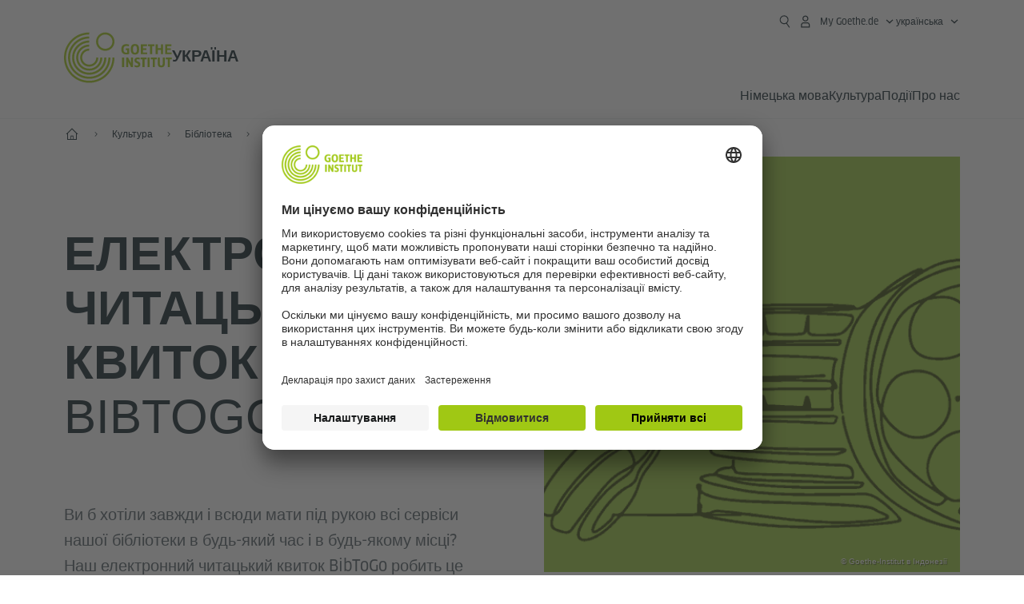

--- FILE ---
content_type: text/html; charset=UTF-8
request_url: https://www.goethe.de/ins/ua/uk/m/kul/bib/btg.html
body_size: 24298
content:

    <!DOCTYPE html>
    <html lang="uk" dir="ltr">

        

	<head>
		<meta charset="UTF-8">


		
		
	<title>Електронний читацький квиток - BibToGo - Goethe-Institut Україна</title>

		<meta name="viewport" content="width=device-width, initial-scale=1">

		
		<meta data-name="search-url" data-content="https://www.goethe.de/ins/ua/uk/suche.cfm">
		<meta data-name="search-text" data-content="Пошук">
		<meta data-name="responsive-thresholds" data-tablet="" data-desktop="">

		<meta data-name="page-id" data-content="1503112">
		<meta data-name="site-id" data-content="201626">

		<meta data-name="pagefeature" data-content="gi-header-v3" /> 
		

		
            <meta name="description" content="Бібліотека Goethe-Institut в Києві: книги, журнали, фільми, музика, програми, ігри✓ Інформація про Німеччину✓ німецькою та в перекладі✓" />
        <meta data-name="pagefeature" data-content="topmaincontent-text" />
<meta data-name="pagefeature" data-content="topmaincontent-image" />

<script type="application/ld+json">{"@context": "https://schema.org","@graph": [{"dateModified":"July, 22 2025 14:39:35","description":"Бібліотека Goethe-Institut в Києві: книги, журнали, фільми, музика, програми, ігри✓ Інформація про Німеччину✓ німецькою та в перекладі✓","@type":"WebPage","@id":"https://www.goethe.de/ins/ua/uk/m/kul/bib/btg.html/#webpage","datePublished":"July, 25 2025 09:41:31","url":"https://www.goethe.de/ins/ua/uk/m/kul/bib/btg.html","name":"Електронний читацький квиток"}, 
{"@type":"WebSite","@id":"https://www.goethe.de/ins/ua/uk/index.html#website","url":"https://www.goethe.de/ins/ua/uk/index.html"}]}</script>
		<!-- $$customhtml:metadata_facebook$$ -->
		<script type="application/ld+json">{"@context":"https://schema.org","itemListElement":[{"position":1,"item":{"@id":"https://www.goethe.de/ins/ua/uk/m/index.html","name":"Старт"},"@type":"ListItem"},{"position":2,"item":{"@id":"https://www.goethe.de/ins/ua/uk/m/kul.html","name":"Культура"},"@type":"ListItem"},{"position":3,"item":{"@id":"https://www.goethe.de/ins/ua/uk/m/kul/bib.html","name":"Бібліотека"},"@type":"ListItem"},{"position":4,"item":{"@id":"https://www.goethe.de/ins/ua/uk/m/kul/bib/btg.html","name":"BibToGo"},"@type":"ListItem"}],"@type":"BreadcrumbList"}</script> 


		<link rel="canonical" href="https://www.goethe.de/ins/ua/uk/kul/bib/btg.html">
		<!-- $$customhtml:languageLinks$$ -->
		


		
		
			<link rel="preload" href="/resources/relaunch/fonts/ClanW05-NarrNews.woff2" as="font" type="font/woff2" crossorigin>
		
			<link rel="apple-touch-icon" sizes="180x180"  href="/resources/relaunch/favicon/apple-touch-icon.png">
		
			<link rel="icon" type="image/png" sizes="32x32"  href="/resources/relaunch/favicon/favicon-32x32.png">
		
			<link rel="icon" type="image/png" sizes="16x16"  href="/resources/relaunch/favicon/favicon-16x16.png">
		
			<link rel="manifest"  href="/resources/relaunch/favicon/site.webmanifest">
		
			<link rel="mask-icon" color="#a0c814" href="/resources/relaunch/favicon/safari-pinned-tab.svg">
		
			<link rel="shortcut icon"  href="/resources/relaunch/favicon/favicon.ico">
		
			<meta name="msapplication-TileColor" content="#a0c814">
		
			<meta name="msapplication-config" content="/resources/relaunch/favicon/browserconfig.xml">
		
			<meta name="theme-color" content="#a0c814">
		
			<script src="/resources/js/goethe.main.gimin.js"></script>
			<script src="/resources/js/jquery-3.6.3.min.js" defer></script>
			
			<script src="/resources/relaunch/js/bootstrap.bundle-5.1.3.min.js" defer></script>
			<script src="/resources/js/goethe.support.gimin.js" defer></script>
			<script src="/services/cas/assets/js/sso.js" defer></script>
		

		
        <script src="/resources/relaunch/js/responsive-footer-v3.gimin.js" defer></script>
    
        <script src="/resources/relaunch/js/bodyScrollLock.min.js" defer></script>
        <script src="/resources/relaunch/js/responsive-header-v3.gimin.js" defer></script>
    
            <script src="/resources/relaunch/js/goethe_v3/breadcrumb.gimin.js" defer></script>
        
		


		
		
		<!-- $$customhtml:embeddedCodeLinks$$ -->

        
<script src="/resources/relaunch/js/jquery.accordion.gimin.js" defer></script>

				<link rel="stylesheet" type="text/css" href="/resources/relaunch/css/goethe_v3/base.min.css">
			
				<link rel="stylesheet" type="text/css" href="/resources/relaunch/css/goethe_v3/styles.gimin.css">
			

			
        <link rel="stylesheet" type="text/css" href="/resources/relaunch/css/goethe_v3/header.gimin.css">
    

			
				<link rel="stylesheet" type="text/css" href="/resources/relaunch/css/goethe_v3/lang-uk.gimin.css">
			
	        <style>
				.infoBox a[href*="@"] {
    padding-left: 0;
}
.infoBox a{
    text-decoration:underline;
}
h2.zwischenueberschrift{
    color:#FFF;
}
			</style>
		
    <!-- BEGIN Usercentrics related code -->
    

    <link rel="preconnect" href="//app.usercentrics.eu" />
    <link rel="preconnect" href="//api.usercentrics.eu" />
    <link rel="preconnect" href="//privacy-proxy.usercentrics.eu" />
    <link rel="preload" href="//app.usercentrics.eu/browser-ui/latest/loader.js" as="script" />
    <link rel="preload" href="//privacy-proxy.usercentrics.eu/latest/uc-block.bundle.js" as="script" />
    <script id="usercentrics-cmp" data-language="uk" data-settings-id="rTbKQ4Qc-" src="https://app.usercentrics.eu/browser-ui/latest/loader.js" async></script>

    <meta data-privacy-proxy-server="https://privacy-proxy-server.usercentrics.eu">

    <script type="application/javascript" src="https://privacy-proxy.usercentrics.eu/latest/uc-block.bundle.js"></script>
    
    <script>
        // The following services are not blocked:
        uc.deactivateBlocking([
            'rJOZc4jOiWQ', // Webtrekk
            'Ouzxu26Rv', // Mapp Intelligence Full Feature Tracking
            'Hko_qNsui-Q', // reCAPTCHA
            'SkdccNsdj-X' // Bitmovin
        ]);

        // The page is reloaded after opting in to the following services:
        uc.reloadOnOptIn('U8QkTd2W'); // Mapbox
        uc.reloadOnOptIn('S1pcEj_jZX'); // Google Maps
        uc.reloadOnOptIn('RO1d0uR2fCybGj'); // MapTiler
        uc.reloadOnOptIn('lZ1Yj0x9eu-o4J'); // Stationista

        // The page is reloaded after opting out of the following services:
        uc.reloadOnOptOut('U8QkTd2W'); // Mapbox
        uc.reloadOnOptOut('S1pcEj_jZX'); // Google Maps

        // Custom elements to block
        uc.blockElements({
            'RO1d0uR2fCybGj': '.map-maptiler', // MapTiler
			'lZ1Yj0x9eu-o4J': '.embedded-code-stationista' // Stationista
        });
    </script>
    
    <!-- END Usercentrics related code -->
    <!-- IMPORTANT: all other scripts are added **after** the Smart Data Protector -->
    
    <!-- Google Tag Manager -->
    <script type="text/javascript">
        window.dataLayer=window.dataLayer||[];function gtag(){dataLayer.push(arguments)}gtag("consent","default",{ad_user_data:"denied",ad_personalization:"denied",ad_storage:"denied",analytics_storage:"denied",wait_for_update:2000});gtag("set","ads_data_redaction",true);window.dataLayer.push({'internal_ip':`${/(^|;|\s*)IGNOREME=yes/.test(document.cookie)}`});
    </script>
    <script type="text/javascript">
        (function(w,d,s,l,i){w[l]=w[l]||[];w[l].push({'gtm.start':new Date().getTime(),event:'gtm.js'});var f=d.getElementsByTagName(s)[0],j=d.createElement(s),dl=l!='dataLayer'?'&l='+l:'';j.async=true;j.src='https://www.googletagmanager.com/gtm.js?id='+i+dl;f.parentNode.insertBefore(j,f)})(window,document,'script','dataLayer','GTM-W3QG49');
    </script>
    <!-- End Google Tag Manager -->

		<!-- $$customhtml:webtrekConfigurations$$ -->
		
	
<!-- - - - - - - - - - - - - - - - - - - - - - - - - - - - - - - - - - - - - - - -
Last Update: 2025-07-22 14:39 (Generated: 2025-11-25 00:03, Published: 2025-07-25 09:41) btg.html (PID: 1503112 / FID: 21937578 / Mobil / Public / uk)
- - - - - - - - - - - - - - - - - - - - - - - - - - - - - - - - - - - - - - - - -->
<meta name="CONTENS CMS" property="pid" content="1503112" />
</head>


        <body class="">
            
        <!-- Webtrekk 5.CONTENS, (c) www.webtrekk.de -->
        
				<script type="text/plain" data-usercentrics="Mapp Intelligence Full Feature Tracking" src="/resources/relaunch/js/tiLoader.min.js"></script>
				<script type="text/plain" data-usercentrics="Mapp Intelligence Full Feature Tracking">
					window._ti = window._ti || {};
					window._ti["linkTrack"] = "standard";
					window._ti["contentId"] = "www_goethe_de.ins.ua.uk.m.kul.bib.btg";
					window._ti["contentGroup"] = {"12":"Europa 1","15":"Digitaler Bibliotheksausweis","18":"0","1":"www.goethe.de","2":"ins","3":"ua","4":"m","5":"kul","6":"bib","7":"btg","9":"Ukraine","10":"Ukraine (LP)"};
					window._ti["customParameter"] = {"1":"uk","14":"1503112","16":"131","17":"201626"};
				</script>
			
        <script>
            /* Form tracking */
            function webtrekkWatchAllForm() {
                if (!window.wts) {
                    return setTimeout(webtrekkWatchAllForm, 500)
                }

                $("form").each(function () {
                    var $form = $(this);
                    if (typeof $form[0].dataset.beingTracked != 'undefined' && $form[0].dataset.beingTracked === 'true') {
                        window.wts.push(['multipleFormTrackInstall', $form[0]]);
                    }
                })

                console.log("Watched All Forms")
            }

            setTimeout(webtrekkWatchAllForm, 500)
            /* ------------- */

            /* File tracking */
            function trackDownloadLink(link) {
                if (!link.href)
                    return;

                const filePath = link.href
                                    .substring(link.href.indexOf('/') + 2)
                                    .replaceAll(".", "_")
                                    .replaceAll("/", ".");

                link.addEventListener("click", () => {
                    if (typeof window.wt !== "undefined" && typeof window.wt.sendinfo === "function") {
                        window.wt.sendinfo({linkId: filePath});
                    }
                });
            }

            document.addEventListener("DOMContentLoaded", () => {
                document
                    .querySelectorAll("a[data-filetracking=true]")
                    .forEach(link => trackDownloadLink(link));
            });
            /* ------------- */
        </script>
    
        <!-- /Webtrekk 5.CONTENS -->
    
    <header class="gi-page-header">
        <div class="header-container">
            <div class="header-brand-container">
                <a class="wordmark-container" aria-label="Startseite Goethe-Institut" href="../../../../uk/index.html">
                    <svg id="claim-gi" class="wordmark-goethe-institut" xmlns="http://www.w3.org/2000/svg" width="166" height="16" viewBox="0 0 166.045 16" focusable="false" aria-hidden="true">
                        <path d="M10.737,15.174a8.41,8.41,0,0,1-1.907.6,11.542,11.542,0,0,1-2.3.227,8.377,8.377,0,0,1-2.985-.475A4.7,4.7,0,0,1,1.513,14.07a6.25,6.25,0,0,1-1.15-2.488A15.418,15.418,0,0,1,0,8.01,14.57,14.57,0,0,1,.394,4.387,6.3,6.3,0,0,1,1.6,1.9,4.8,4.8,0,0,1,3.658.465,8.566,8.566,0,0,1,6.633,0,11.325,11.325,0,0,1,8.654.186,8.267,8.267,0,0,1,10.446.7L10.177,3.117a8.132,8.132,0,0,0-1.606-.485,9.154,9.154,0,0,0-1.793-.175,5.794,5.794,0,0,0-1.855.258A2.541,2.541,0,0,0,3.689,3.6,4.068,4.068,0,0,0,3.005,5.3,14.472,14.472,0,0,0,2.8,7.99,15.071,15.071,0,0,0,3,10.663a4.367,4.367,0,0,0,.632,1.693,2.333,2.333,0,0,0,1.14.888,4.959,4.959,0,0,0,1.7.258,5.993,5.993,0,0,0,1.886-.268V7.412h2.384v7.763ZM24.831,7.99a17.78,17.78,0,0,1-.332,3.726,6.2,6.2,0,0,1-1.067,2.477,4.126,4.126,0,0,1-1.876,1.383A7.946,7.946,0,0,1,18.8,16a7.544,7.544,0,0,1-2.736-.444,4.2,4.2,0,0,1-1.865-1.4,6.508,6.508,0,0,1-1.078-2.477,16.543,16.543,0,0,1-.352-3.685A17.027,17.027,0,0,1,13.11,4.3a6.4,6.4,0,0,1,1.067-2.477A4.131,4.131,0,0,1,16.043.434,7.774,7.774,0,0,1,18.8,0a7.774,7.774,0,0,1,2.757.434,4.131,4.131,0,0,1,1.865,1.394A6.4,6.4,0,0,1,24.489,4.3,17.027,17.027,0,0,1,24.831,7.99Zm-2.8,0a18.362,18.362,0,0,0-.166-2.735,4.442,4.442,0,0,0-.549-1.672,1.971,1.971,0,0,0-1.005-.836A4.432,4.432,0,0,0,18.8,2.519a4.342,4.342,0,0,0-1.5.227,1.977,1.977,0,0,0-.995.836,4.558,4.558,0,0,0-.56,1.672,17.3,17.3,0,0,0-.176,2.735,17.3,17.3,0,0,0,.176,2.735,4.664,4.664,0,0,0,.56,1.683,1.965,1.965,0,0,0,.995.846,4.342,4.342,0,0,0,1.5.227,4.256,4.256,0,0,0,1.513-.237,2.026,2.026,0,0,0,1.005-.846,4.442,4.442,0,0,0,.549-1.672A18.362,18.362,0,0,0,22.033,7.99Zm14.654,5.285-0.062,2.457H27.36V0.248h8.975l0.041,2.477H30.013V6.586h5.41V8.857h-5.41v4.418h6.674ZM44.315,2.787V15.732H41.62V2.787H37.682l0.062-2.539H48.211l0.062,2.539H44.315ZM58.347,15.732V9H52.771v6.73H50.1V0.248h2.674V6.5h5.576V0.248h2.674V15.732H58.347Zm15.11-2.457-0.062,2.457H64.13V0.248H73.1l0.041,2.477H66.783V6.586h5.41V8.857h-5.41v4.418h6.674ZM80.587,7.7V9.6H75.322V7.7h5.265Zm2.923-7.453h2.715V15.732H83.509V0.248ZM98.661,15.732L92.8,6.338l-0.85-1.445L91.9,4.914l0.021,1.672v9.146H89.562V0.248H91.9l5.472,9,0.85,1.425,0.041-.021L98.226,9V0.248h2.363V15.732H98.661Zm13.638-4.48a4.573,4.573,0,0,1-1.327,3.5A5.293,5.293,0,0,1,107.2,16a8.734,8.734,0,0,1-2.29-.289,7.751,7.751,0,0,1-1.938-.805l0.373-2.415a8.042,8.042,0,0,0,1.8.795,6.916,6.916,0,0,0,1.99.279,2.942,2.942,0,0,0,1.959-.547,2,2,0,0,0,.632-1.6,1.544,1.544,0,0,0-.5-1.2A5.02,5.02,0,0,0,108,9.414q-0.736-.351-1.606-0.692a7.351,7.351,0,0,1-1.606-.867,4.614,4.614,0,0,1-1.233-1.321,3.819,3.819,0,0,1-.5-2.054,5.229,5.229,0,0,1,.29-1.765,3.769,3.769,0,0,1,.9-1.425,4.2,4.2,0,0,1,1.534-.95A6.383,6.383,0,0,1,107.988,0a9.923,9.923,0,0,1,2.042.206A8.774,8.774,0,0,1,111.8.764L111.47,3.117a14.852,14.852,0,0,0-1.669-.465,7.841,7.841,0,0,0-1.648-.175,4.217,4.217,0,0,0-1.2.145,2.122,2.122,0,0,0-.777.4,1.431,1.431,0,0,0-.425.6,2.121,2.121,0,0,0-.124.733,1.457,1.457,0,0,0,.5,1.156,4.948,4.948,0,0,0,1.233.764q0.736,0.33,1.606.671a7.351,7.351,0,0,1,1.606.867A4.521,4.521,0,0,1,111.8,9.156,3.973,3.973,0,0,1,112.3,11.252Zm7.524-8.465V15.732h-2.695V2.787h-3.938l0.062-2.539H123.72l0.062,2.539h-3.959Zm6.011-2.539h2.715V15.732h-2.715V0.248Zm11.4,2.539V15.732H134.54V2.787H130.6l0.062-2.539h10.467l0.062,2.539h-3.959Zm16.623,7.7a5.543,5.543,0,0,1-1.4,4.17A5.723,5.723,0,0,1,148.344,16a5.8,5.8,0,0,1-4.135-1.342,5.494,5.494,0,0,1-1.42-4.17V0.248h2.674v10.2a3.211,3.211,0,0,0,.694,2.3,3.719,3.719,0,0,0,4.363.01,3.238,3.238,0,0,0,.684-2.312V0.248h2.653v10.24Zm8.229-7.7V15.732h-2.695V2.787h-3.938l0.062-2.539h10.467l0.062,2.539h-3.959Z"></path>
                    </svg>
                </a>
                <a class="logo-container" aria-label="Startseite Goethe-Institut" href="../../../../uk/index.html">
                    <svg id="logo-gi" class="logo-goethe-institut" width="137" height="65" viewBox="0 0 137 65" fill="none" xmlns="http://www.w3.org/2000/svg" focusable="false">
                        <title>Logo Goethe-Institut</title>
                        <path fill-rule="evenodd" clip-rule="evenodd" d="M32.0006 3.1595V0.609375C14.3261 0.610478 0 14.9366 0 32.6099C0 50.2833 14.3272 64.6094 32.0006 64.6094C49.6728 64.6094 64 50.2855 64 32.611L61.4675 32.6099C61.4686 48.8743 48.266 62.0604 32.0006 62.0604C15.7351 62.0604 2.54902 48.8743 2.54902 32.6099C2.54902 16.3445 15.7351 3.1595 32.0006 3.1595ZM32.0005 8.32258V5.73277C17.1563 5.73277 5.12119 17.7656 5.12119 32.611C5.12119 47.4564 17.1563 59.4904 32.0005 59.4904C46.8437 59.4904 58.8601 47.4575 58.8601 32.6121L56.3055 32.611C56.3055 46.0242 45.4138 56.8984 32.0005 56.8984C18.5862 56.8984 7.71321 46.0242 7.71321 32.611C7.71321 19.1978 18.5851 8.32258 32.0005 8.32258ZM32.0005 10.9091L31.9994 13.4846C21.4351 13.4846 12.873 22.0489 12.873 32.611C12.873 43.1753 21.4351 51.7375 31.9994 51.7375C42.5605 51.7375 51.1413 43.1753 51.1413 32.611H53.7003C53.7003 44.6108 43.997 54.335 31.9994 54.335C20.0008 54.335 10.2733 44.6097 10.2733 32.6099C10.2733 20.6123 20.0008 10.9102 32.0005 10.9091ZM31.9995 18.5793L31.9983 16.0303C22.843 16.0314 15.4198 23.4546 15.4198 32.6099C15.4198 41.7674 22.843 49.1907 31.9995 49.1907C41.1559 49.1907 48.5967 41.7674 48.5967 32.6099L46.0565 32.611C46.0565 40.3617 39.749 46.6439 31.9995 46.6439C24.2488 46.6439 17.9655 40.3617 17.9655 32.6099C17.9655 24.8603 24.2488 18.5793 31.9995 18.5793ZM121.605 32.6243V40.548C121.605 41.9427 122.119 42.7376 123.421 42.7376C124.735 42.7376 125.218 41.9571 125.218 40.548H125.219V32.6243H127.834V40.6451C127.834 43.5612 126.332 44.9868 123.415 44.9868C120.464 44.9868 118.964 43.5612 118.964 40.6451V32.6243H121.605ZM96.1814 33.03C95.339 32.6408 94.4659 32.4302 93.3633 32.4302C90.5596 32.4302 89.3502 34.0498 89.3502 36.1082C89.3502 38.3484 90.9368 39.0592 92.2918 39.6661C93.3015 40.1184 94.1825 40.5131 94.1825 41.44C94.1825 42.2746 93.6566 42.8358 92.5519 42.8358C91.4648 42.8358 90.5431 42.4686 89.6401 41.9593L89.2995 44.129C90.2388 44.6792 91.4008 44.9868 92.6654 44.9868C95.2905 44.9868 96.7767 43.5293 96.7767 41.1489C96.7767 38.7477 95.0687 37.9971 93.6839 37.3886C92.7396 36.9736 91.9455 36.6247 91.9455 35.8635C91.9455 35.2339 92.2685 34.611 93.5904 34.611C94.4195 34.611 95.1538 34.8326 95.8903 35.1534L96.1814 33.03ZM117.705 32.6243V34.8117H115.201V44.7762H112.561V34.8117H110.057V32.6243H117.705ZM104.691 34.8117V32.6243H97.0424V34.8117H99.5462V44.7762H102.187V34.8117H104.691ZM136.712 32.6243V34.8117H134.208V44.7762H131.569V34.8117H129.064V32.6243H136.712ZM85.0856 39.719L81.3492 32.6243H78.938V44.7762H81.3492V37.6826L85.0856 44.7762H87.4979V32.6243H85.0856V39.719ZM108.707 32.6243V44.7751H106.04V32.6243H108.707ZM76.2831 44.7751V32.6243H73.6173V44.7751H76.2831ZM32.0005 21.1305L31.9983 23.6806C27.0646 23.6806 23.068 27.6784 23.068 32.611C23.068 37.5437 27.0657 41.5414 31.9983 41.5414C36.931 41.5414 40.9453 37.5437 40.9453 32.611H43.4766C43.4766 38.9582 38.3455 44.1004 31.9994 44.1004C25.6534 44.1004 20.5079 38.9582 20.5079 32.6099C20.5079 26.2638 25.6523 21.1305 32.0005 21.1305ZM95.3005 21.9993C95.3005 17.3478 93.5739 15.3434 89.9962 15.3434C86.4208 15.3434 84.692 17.3478 84.692 21.9993C84.692 26.6508 86.4869 28.6728 89.9962 28.6728C93.5728 28.6728 95.3005 26.7512 95.3005 21.9993ZM79.0935 15.511C80.1849 15.511 81.6061 15.7293 82.4793 16.0821L82.2114 18.2816C81.4242 17.963 80.1861 17.7612 79.2445 17.7612C76.9921 17.7612 75.4805 18.7844 75.4805 22.0081C75.4805 25.2826 76.9766 26.3035 78.9082 26.3035C79.2875 26.3035 79.7472 26.2815 80.0515 26.2286V23.1162H78.3184V20.9354H82.681V27.8669C81.8255 28.2693 80.2522 28.5549 78.9755 28.5549C75.0296 28.5549 72.711 26.4413 72.711 22.0423C72.711 17.5418 75.2126 15.511 79.0935 15.511ZM118.903 20.684V15.7128H116.201V28.3035H118.903V22.9298H122.952V28.3035H125.654V15.7128H122.952V20.684H118.903ZM114.679 15.7128V17.9795H111.943V28.3035H109.209V17.9795H106.473V15.7128H114.679ZM105.347 17.9586V15.7128H97.4096V28.3035H105.523V26.0577H100.113V22.9442H104.556V20.7226H100.113V17.9586H105.347ZM136.267 15.7128V17.9586H131.033V20.7226H135.477V22.9442H131.033V26.0577H136.444V28.3035H128.33V15.7128H136.267ZM87.4616 22.0004C87.4605 18.6741 88.2995 17.5848 89.9962 17.5848C91.7107 17.5848 92.5331 18.6576 92.5331 22.0004C92.5331 25.3267 91.7107 26.4491 90.0139 26.4491C88.2995 26.4491 87.4616 25.3421 87.4616 22.0004ZM52.331 0.610478C58.7763 0.610478 64.0011 5.8342 64.0011 12.2795C64.0011 18.727 58.7763 23.9508 52.331 23.9508C45.8834 23.9508 40.6586 18.727 40.6597 12.2795C40.6597 5.8342 45.8834 0.610478 52.331 0.610478ZM43.2606 12.2806C43.2606 7.27078 47.32 3.20911 52.331 3.20911C57.3375 3.20911 61.4003 7.27078 61.4003 12.2806C61.4003 17.2894 57.3375 21.351 52.331 21.351C47.32 21.351 43.2606 17.2894 43.2606 12.2806Z"></path>
                    </svg>
                </a>
                
        <div class="name-extension-c">
            <p class="name-extension">
                
                    <span class="name-extension-title">Україна</span>
                
            </p>
        </div>
    
            </div>
            <div class="navigation-toggle-container">
                <button class="navigation-toggle" type="button" aria-controls="navigation-container" aria-expanded="false" aria-label="Відкрити меню" data-nav-mobilenavtoggle>
                    <svg aria-hidden="true" focusable="false" class="icon icon-20">
                        <use xlink:href="/resources/relaunch/icons/sprites/generic.svg#icon-burger-menu-medium"></use>
                    </svg>
                </button>
            </div>

            <div class="gi-navigation-container mobile-navigation-hidden" id="navigation-container">
                <nav class="meta-navigation-container" aria-label="Meta Navigation" data-metanav-container>
                    <ul class="meta-navigation-level-0">
						<li class="meta-navigation-level-0-item gi-meta-search">
                            <button class="gi-navigation-search-open-button" aria-label="Suchen" aria-expanded="false" data-search-open>
                                <svg aria-hidden="true" focusable="false" class="icon icon-24">
                                    <use xlink:href="/resources/relaunch/icons/sprites/generic.svg#icon-loupe-right-hand-light"></use>
                                </svg>
                            </button>
						</li>

                        
    <li class="meta-navigation-level-0-item has-toggle gi-meta-mygoethe-primary" data-logindisplay="v2">
        <button
            class="navigation-toggle meta-navigation-toggle"
            type="button"
            aria-controls="account-dropdown"
            aria-expanded="false"
            aria-label="Відкрити меню MeinGoethe.de"
            aria-haspopup="true"
            data-accnav-trigger>

            <svg aria-hidden="true" focusable="false" class="icon icon-24 icon-avatar-outlined-bold">
                <use xlink:href="/resources/relaunch/icons/sprites/generic.svg#icon-avatar-outlined-bold"></use>
            </svg>
            <svg aria-hidden="true" focusable="false" class="icon icon-24 icon-filled">
                <use xlink:href="/resources/relaunch/icons/sprites/generic.svg#icon-avatar-filled-medium"></use>
            </svg>
            <span class="meta-navigation-level-0-button-text sr-text">My Goethe.de<span class="desktop-name" data-logindisplay-user="name"></span></span>
            <svg aria-hidden="true" focusable="false" class="icon icon-12 ms-1">
                <use xlink:href="/resources/relaunch/icons/sprites/generic.svg#icon-chevron-medium-up"></use>
            </svg>
        </button>

        <div class="meta-navigation-level-1-wrapper" id="account-dropdown" hidden>
            <div class="meta-navigation-level-1-container">
                <p id="meta-navigation-level-1-hdl-id" class="meta-navigation-level-1-hdl">My Goethe.de</p>

                <div class="user-container" data-logindisplay-container="user" hidden>
                    <p class="image-wrapper" aria-hidden="true" data-logindisplay-container="user-image" hidden>
                       <img src="" class="user-image" width="40" height="40" alt="" data-logindisplay-user="image">
                    </p>
                    <svg class="icon icon-40" aria-hidden="true" focusable="false" data-logindisplay-container="user-image-dummy">
                        <use xlink:href="/resources/relaunch/icons/sprites/generic.svg#icon-avatar-circled-filled-light"></use>
                    </svg>
                    <p class="user-name">
                        <a href="https://my.goethe.de/kdf/pro" class="user-profile-link stretched-link" data-logindisplay-user="name"></a>
                    </p>
                </div>

                <ul class="meta-navigation-level-1 gi-meta-mygoethe-secondary" aria-labelledby="meta-navigation-level-1-hdl-id" data-logindisplay-container="logged-out">
                    
                        <li class="meta-navigation-level-1-item">
                            <a class="meta-navigation-level-1-link" href="/services/cas/login/goethe/?locale=uk&targetURL=https://my.goethe.de/kdf/elearning&langId=131&module=default" target="_self">Мої курси та іспити</a>
                        </li>
                    
                        <li class="meta-navigation-level-1-item">
                            <a class="meta-navigation-level-1-link" href="/services/cas/login/goethe/?locale=uk&targetURL=https://www.goethe.de/prj/dfd/en/index.cfm&langId=131&module=default" target="_self">Deutsch für dich</a>
                        </li>
                    
                        <li class="meta-navigation-level-1-item">
                            <a class="meta-navigation-level-1-link" href="/services/cas/login/goethe/?locale=uk&targetURL=https://my.goethe.de/kdf/library&langId=131&module=default" target="_self">Мої Onleihe</a>
                        </li>
                    
                        <li class="meta-navigation-level-1-item">
                            <a class="meta-navigation-level-1-link" href="/services/cas/login/goethe/?locale=uk&targetURL=https://my.goethe.de/kdf/newsletter&langId=131&module=default" target="_self">Інформаційна розсилка</a>
                        </li>
                    
                        <li class="meta-navigation-level-1-item">
                            <a class="meta-navigation-level-1-link" href="/services/cas/login/goethe/?locale=uk&targetURL=https://my.goethe.de/kdf/pro&langId=131&module=default" target="_self">Мій профіль</a>
                        </li>
                    

                    <li class="meta-navigation-level-1-item">
                        <a class="meta-navigation-level-1-link login-link" href="/services/cas/login/goethe/?locale=uk&langId=131&module=default">
                            Увійти
                            <svg aria-hidden="true" focusable="false" class="icon icon-24">
                                <use xlink:href="/resources/relaunch/icons/sprites/generic.svg#icon-arrow-link-medium-right"></use>
                            </svg>
                        </a>
                    </li>
                </ul>

                <ul class="meta-navigation-level-1 gi-meta-mygoethe-secondary" aria-labelledby="meta-navigation-level-1-hdl-id" data-logindisplay-container="logged-in" hidden>
                    
                        <li class="meta-navigation-level-1-item">
                            <a class="meta-navigation-level-1-link" href="https://my.goethe.de/kdf/elearning" target="_self">Мої курси та іспити</a>
                        </li>
                    
                        <li class="meta-navigation-level-1-item">
                            <a class="meta-navigation-level-1-link" href="https://www.goethe.de/prj/dfd/en/index.cfm" target="_self">Deutsch für dich</a>
                        </li>
                    
                        <li class="meta-navigation-level-1-item">
                            <a class="meta-navigation-level-1-link" href="https://my.goethe.de/kdf/library" target="_self">Мої Onleihe</a>
                        </li>
                    
                        <li class="meta-navigation-level-1-item">
                            <a class="meta-navigation-level-1-link" href="https://my.goethe.de/kdf/newsletter" target="_self">Інформаційна розсилка</a>
                        </li>
                    
                        <li class="meta-navigation-level-1-item">
                            <a class="meta-navigation-level-1-link" href="https://my.goethe.de/kdf/pro" target="_self">Мій профіль</a>
                        </li>
                    

                    <li class="meta-navigation-level-1-item">
                        <a class="meta-navigation-level-1-link" href="/services/cas/logout/goethe/">Вийти</a>
                    </li>
                </ul>

                <button
                    class="navigation-close-button meta-navigation-level-1-close-button"
                    type="button"
                    aria-label="Закрити меню MeinGoethe.de"
                    data-accnav-close>

                    <svg aria-hidden="true" focusable="false" class="icon icon-24">
                        <use xlink:href="/resources/relaunch/icons/sprites/generic.svg#icon-close-medium"></use>
                    </svg>
                </button>
            </div>

            <div class="meta-navigation-level-1-bg" data-accnav-bg></div>
        </div>
    </li>

        <li class="meta-navigation-level-0-item has-toggle gi-meta-language-primary">
            <button
                class="navigation-toggle meta-navigation-toggle gi-meta-navigation-language-toggle"
                type="button"
                aria-controls="lang-nav-dropdown"
                aria-expanded="false"
                aria-label="українська - Відкрити голосову навігацію"
                aria-haspopup="true"
                data-langnav-trigger>

                <span class="meta-navigation-level-0-button-text current-lang">
                    <span lang="uk">
                        <bdi>українська</bdi>
                    </span>
                </span>
                <span class="meta-navigation-level-0-button-text current-lang-short">
                    <span lang="uk" aria-hidden="true">uk</span>
                    <span class="visually-hidden" lang="uk">українська</span>
                </span>
                <svg aria-hidden="true" focusable="false" class="icon icon-12 ms-2">
                    <use xlink:href="/resources/relaunch/icons/sprites/generic.svg#icon-chevron-medium-up"></use>
                </svg>
            </button>
            <div class="meta-navigation-level-1-wrapper gi-meta-language-secondary" id="lang-nav-dropdown" hidden>
                <div class="meta-navigation-level-1-container">
                    <p class="meta-navigation-level-1-hdl">Мова</p>
                    <ul class="meta-navigation-level-1">
                        

                            <li class="meta-navigation-level-1-item">
                                <a
                                    class="meta-navigation-level-1-link "
                                    href="../../../../de/m/kul/bib/btg.html" lang="de" ><bdi>Deutsch</bdi></a>
                            </li>
                        

                            <li class="meta-navigation-level-1-item">
                                <a
                                    class="meta-navigation-level-1-link secondary-link-active"
                                    href="../../../../uk/m/kul/bib/btg.html" lang="uk" aria-current="page"><bdi>українська</bdi></a>
                            </li>
                        
                    </ul>
                    <button
                        class="navigation-close-button meta-navigation-level-1-close-button"
                        type="button"
                        aria-label="Закрити голосову навігацію"
                        data-langnav-close>
                        <svg aria-hidden="true" focusable="false" class="icon icon-24">
                            <use xlink:href="/resources/relaunch/icons/sprites/generic.svg#icon-close-medium"></use>
                        </svg>
                    </button>
                </div>
                <div class="meta-navigation-level-1-bg" data-langnav-bg></div>
            </div>
        </li>
     
                    </ul>
                </nav>

                <div class="primary-navigation-wrapper" data-nav-primnavwrapper>
                    
    <div class="gi-navigation-search-container" data-search>
        <div class="gi-navigation-search">
            <label class="visually-hidden" for="primary-navigation-search-input-699">Пошук на goethe.de/україна</label>
            <input
                class="gi-navigation-search-input"
                id="primary-navigation-search-input-699"
                maxlength="2048"
                name="search"
                type="search"
                aria-autocomplete="both"
                aria-haspopup="false"
                autocapitalize="off"
                autocomplete="off"
                spellcheck="false"
                title=""
                value=""
                placeholder="Пошук на goethe.de/україна"
                aria-label="Пошук на goethe.de/україна"
                data-search-input="https://www.goethe.de/ins/ua/uk/suche.html">
            <button class="gi-navigation-search-button" type="submit" aria-label="Suchen" data-search-submit>
                <svg aria-hidden="true" focusable="false" class="icon icon-24">
                    <use xlink:href="/resources/relaunch/icons/sprites/generic.svg#icon-loupe-right-hand-light"></use>
                </svg>
            </button>
            <button class="gi-navigation-search-close-button" aria-label="Löschen" data-search-cancel hidden>
                <svg aria-hidden="true" focusable="false" class="icon icon-24">
                    <use xlink:href="/resources/relaunch/icons/sprites/generic.svg#icon-close-medium"></use>
                </svg>
            </button>
        </div>
        <button class="gi-navigation-search-container-close-button" aria-expanded="false" data-search-close>
            <span class="gi-navigation-search-container-close-button-text">Закрити</span>
            <span class="gi-navigation-search-container-close-icon">
                <svg aria-hidden="true" focusable="false" class="icon icon-24">
                    <use xlink:href="/resources/relaunch/icons/sprites/generic.svg#icon-close-medium"></use>
                </svg>
            </span>
        </button>
    </div>


    <nav class="primary-navigation-container" aria-label="Головна навігація">
        
        <ul class="primary-navigation navigation-level-0">
            
                <li class="navigation-level-root-item" data-nav-levelitem>
                    <a
                        class="primary-navigation-link navigation-level-root-link"
                        href="../../../../uk/m/index.html"
                        data-nav-link
                        ><span class="primary-navigation-link-text" id="primary-navigation-link-text-root">Старт</span></a>
                </li>
            

                <li class="navigation-level-0-item has-sub-menu" data-nav-levelitem>
                    <div class="navigation-level-0-link-container" data-nav-linkcontainer>
                        <a
                            class="primary-navigation-link navigation-level-0-link primary-navigation-level-0-link-has-sub-menu"
                            href="../../../../uk/m/spr.html"
                            data-nav-link
                            ><span class="primary-navigation-link-text" id="primary-navigation-link-text-1">Німецька мова</span></a>
                        
                                <button
                                    class="primary-navigation-button"
                                    aria-expanded="false"
                                    aria-haspopup="true"
                                    aria-controls="primary-navigation-submenu-1"
                                     
                                    data-nav-desktopoverlaytrigger>
                                    Німецька мова
                                </button>
                            
                            <button
                                class="primary-navigation-toggle"
                                aria-expanded="false"
                                aria-controls="primary-navigation-submenu-1"
                                aria-label
                                data-aria-labels='{"open":"Відкрити меню","close":"Закрити меню"}'>

                                <svg aria-hidden="true" focusable="false" class="icon icon-16">
                                    <use xlink:href="/resources/relaunch/icons/sprites/generic.svg#icon-chevron-medium-down"></use>
                                </svg>
                            </button>
                        
                    </div>

                    
                        <div
                            class="navigation-level-1-container"
                            id="primary-navigation-submenu-1"
                            aria-labelledby="primary-navigation-link-text-1"
                            data-nav-desktopoverlay hidden>

                            
                                <div class="navigation-level-1-hdl-container">
                                    <p class="navigation-level-1-hdl">
                                        <a href="../../../../uk/m/spr.html" class="navigation-level-1-hdl-link">
                                            <span class="navigation-level-1-hdl-link-text">Німецька мова</span>
                                            <svg aria-hidden="true" focusable="false" class="navigation-level-1-hdl-link-icon icon icon-32">
                                                <use xlink:href="/resources/relaunch/icons/sprites/generic.svg#icon-arrow-link-bold-right"></use>
                                            </svg>
                                        </a>
                                    </p>
                                </div>
                                
        <ul class="primary-navigation navigation-level-1">
            

                <li class="navigation-level-1-item has-sub-menu" data-nav-levelitem>
                    <div class="navigation-level-1-link-container" data-nav-linkcontainer>
                        <a
                            class="primary-navigation-link navigation-level-1-link "
                            href="../../../../uk/m/spr/kur.html"
                            data-nav-link
                            ><span class="primary-navigation-link-text" id="primary-navigation-link-text-1-1">Курси німецької мови</span></a>
                        
                            <button
                                class="primary-navigation-toggle"
                                aria-expanded="false"
                                aria-controls="primary-navigation-submenu-1-1"
                                aria-label
                                data-aria-labels='{"open":"Відкрити меню","close":"Закрити меню"}'>

                                <svg aria-hidden="true" focusable="false" class="icon icon-16">
                                    <use xlink:href="/resources/relaunch/icons/sprites/generic.svg#icon-chevron-medium-down"></use>
                                </svg>
                            </button>
                        
                    </div>

                    
                        <div
                            class="navigation-level-2-container"
                            id="primary-navigation-submenu-1-1"
                            aria-labelledby="primary-navigation-link-text-1-1"
                            >

                            
        <ul class="primary-navigation navigation-level-2 excess-length">
            

                <li class="navigation-level-2-item" data-nav-levelitem>
                    <div class="navigation-level-2-link-container" >
                        <a
                            class="primary-navigation-link navigation-level-2-link "
                            href="../../../../uk/m/spr/kur/all.html"
                            data-nav-link
                            ><span class="primary-navigation-link-text" id="primary-navigation-link-text-1-1-1">Онлайн-курс у групі</span></a>
                        
                    </div>

                    
                </li>

                

                <li class="navigation-level-2-item" data-nav-levelitem>
                    <div class="navigation-level-2-link-container" >
                        <a
                            class="primary-navigation-link navigation-level-2-link "
                            href="../../../../uk/m/spr/kur/dog.html"
                            data-nav-link
                            ><span class="primary-navigation-link-text" id="primary-navigation-link-text-1-1-2">Тренінг онлайн</span></a>
                        
                    </div>

                    
                </li>

                

                <li class="navigation-level-2-item" data-nav-levelitem>
                    <div class="navigation-level-2-link-container" >
                        <a
                            class="primary-navigation-link navigation-level-2-link "
                            href="../../../../uk/m/spr/kur/prk.html"
                            data-nav-link
                            ><span class="primary-navigation-link-text" id="primary-navigation-link-text-1-1-3">Офлайн-курси</span></a>
                        
                    </div>

                    
                </li>

                

                <li class="navigation-level-2-item" data-nav-levelitem>
                    <div class="navigation-level-2-link-container" >
                        <a
                            class="primary-navigation-link navigation-level-2-link "
                            href="../../../../uk/m/spr/kur/pvk.html"
                            data-nav-link
                            ><span class="primary-navigation-link-text" id="primary-navigation-link-text-1-1-4">Курси підготовки до іспитів </span></a>
                        
                    </div>

                    
                </li>

                

                <li class="navigation-level-2-item" data-nav-levelitem>
                    <div class="navigation-level-2-link-container" >
                        <a
                            class="primary-navigation-link navigation-level-2-link "
                            href="../../../../uk/m/spr/kur/kuj.html"
                            data-nav-link
                            ><span class="primary-navigation-link-text" id="primary-navigation-link-text-1-1-5">Курси німецької мови для дітей та підлітків</span></a>
                        
                    </div>

                    
                </li>

                

                <li class="navigation-level-2-item" data-nav-levelitem>
                    <div class="navigation-level-2-link-container" >
                        <a
                            class="primary-navigation-link navigation-level-2-link "
                            href="../../../../uk/m/spr/kur/tup.cfm"
                            data-nav-link
                            ><span class="primary-navigation-link-text" id="primary-navigation-link-text-1-1-6">Дати і ціни </span></a>
                        
                    </div>

                    
                </li>

                
                    <li class="navigation-level-2-item overflow-item">
                        <a href="../../../../uk/m/spr/kur.html" title="Всі пропозиції цієї рубрики" aria-labelledby="overflow-item-label-1-1-6 primary-navigation-link-text-1-1">&hellip;<span id="overflow-item-label-1-1-6" hidden>Всі пропозиції цієї рубрики</span></a>
                    </li>
                

                <li class="navigation-level-2-item" data-nav-levelitem>
                    <div class="navigation-level-2-link-container" >
                        <a
                            class="primary-navigation-link navigation-level-2-link "
                            href="../../../../uk/m/spr/kur/kue.html"
                            data-nav-link
                            ><span class="primary-navigation-link-text" id="primary-navigation-link-text-1-1-7">Контакт і подальша інформація</span></a>
                        
                    </div>

                    
                </li>

                
        </ul>
    
                        </div>
                    
                </li>

                

                <li class="navigation-level-1-item has-sub-menu" data-nav-levelitem>
                    <div class="navigation-level-1-link-container" data-nav-linkcontainer>
                        <a
                            class="primary-navigation-link navigation-level-1-link "
                            href="../../../../uk/m/spr/prf.html"
                            data-nav-link
                            ><span class="primary-navigation-link-text" id="primary-navigation-link-text-1-2">Іспити з німецької мови</span></a>
                        
                            <button
                                class="primary-navigation-toggle"
                                aria-expanded="false"
                                aria-controls="primary-navigation-submenu-1-2"
                                aria-label
                                data-aria-labels='{"open":"Відкрити меню","close":"Закрити меню"}'>

                                <svg aria-hidden="true" focusable="false" class="icon icon-16">
                                    <use xlink:href="/resources/relaunch/icons/sprites/generic.svg#icon-chevron-medium-down"></use>
                                </svg>
                            </button>
                        
                    </div>

                    
                        <div
                            class="navigation-level-2-container"
                            id="primary-navigation-submenu-1-2"
                            aria-labelledby="primary-navigation-link-text-1-2"
                            >

                            
        <ul class="primary-navigation navigation-level-2 excess-length">
            

                <li class="navigation-level-2-item" data-nav-levelitem>
                    <div class="navigation-level-2-link-container" >
                        <a
                            class="primary-navigation-link navigation-level-2-link "
                            href="../../../../uk/m/spr/prf/gzfit1.cfm"
                            data-nav-link
                            ><span class="primary-navigation-link-text" id="primary-navigation-link-text-1-2-1">Goethe-Zertifikat A1: Fit in Deutsch 1</span></a>
                        
                    </div>

                    
                </li>

                

                <li class="navigation-level-2-item" data-nav-levelitem>
                    <div class="navigation-level-2-link-container" >
                        <a
                            class="primary-navigation-link navigation-level-2-link "
                            href="../../../../uk/m/spr/prf/gzsd1.cfm"
                            data-nav-link
                            ><span class="primary-navigation-link-text" id="primary-navigation-link-text-1-2-2">Goethe-Zertifikat A1: Start Deutsch 1</span></a>
                        
                    </div>

                    
                </li>

                

                <li class="navigation-level-2-item" data-nav-levelitem>
                    <div class="navigation-level-2-link-container" >
                        <a
                            class="primary-navigation-link navigation-level-2-link "
                            href="../../../../uk/m/spr/prf/gzfit2.cfm"
                            data-nav-link
                            ><span class="primary-navigation-link-text" id="primary-navigation-link-text-1-2-3">Goethe-Zertifikat A2: Fit in Deutsch</span></a>
                        
                    </div>

                    
                </li>

                

                <li class="navigation-level-2-item" data-nav-levelitem>
                    <div class="navigation-level-2-link-container" >
                        <a
                            class="primary-navigation-link navigation-level-2-link "
                            href="../../../../uk/m/spr/prf/gzsd2.cfm"
                            data-nav-link
                            ><span class="primary-navigation-link-text" id="primary-navigation-link-text-1-2-4">Goethe-Zertifikat A2</span></a>
                        
                    </div>

                    
                </li>

                

                <li class="navigation-level-2-item" data-nav-levelitem>
                    <div class="navigation-level-2-link-container" >
                        <a
                            class="primary-navigation-link navigation-level-2-link "
                            href="../../../../uk/m/spr/prf/gzb1.cfm"
                            data-nav-link
                            ><span class="primary-navigation-link-text" id="primary-navigation-link-text-1-2-5">Goethe-Zertifikat B1</span></a>
                        
                    </div>

                    
                </li>

                

                <li class="navigation-level-2-item" data-nav-levelitem>
                    <div class="navigation-level-2-link-container" >
                        <a
                            class="primary-navigation-link navigation-level-2-link "
                            href="../../../../uk/m/spr/prf/gzb2.cfm"
                            data-nav-link
                            ><span class="primary-navigation-link-text" id="primary-navigation-link-text-1-2-6">Goethe-Zertifikat B2</span></a>
                        
                    </div>

                    
                </li>

                
                    <li class="navigation-level-2-item overflow-item">
                        <a href="../../../../uk/m/spr/prf.html" title="Всі пропозиції цієї рубрики" aria-labelledby="overflow-item-label-1-2-6 primary-navigation-link-text-1-2">&hellip;<span id="overflow-item-label-1-2-6" hidden>Всі пропозиції цієї рубрики</span></a>
                    </li>
                

                <li class="navigation-level-2-item" data-nav-levelitem>
                    <div class="navigation-level-2-link-container" >
                        <a
                            class="primary-navigation-link navigation-level-2-link "
                            href="../../../../uk/m/spr/prf/gzc1.cfm"
                            data-nav-link
                            ><span class="primary-navigation-link-text" id="primary-navigation-link-text-1-2-7">Goethe-Zertifikat C1</span></a>
                        
                    </div>

                    
                </li>

                

                <li class="navigation-level-2-item" data-nav-levelitem>
                    <div class="navigation-level-2-link-container" >
                        <a
                            class="primary-navigation-link navigation-level-2-link "
                            href="../../../../uk/m/spr/prf/gzc2.cfm"
                            data-nav-link
                            ><span class="primary-navigation-link-text" id="primary-navigation-link-text-1-2-8">Goethe-Zertifikat C2: GDS</span></a>
                        
                    </div>

                    
                </li>

                

                <li class="navigation-level-2-item" data-nav-levelitem>
                    <div class="navigation-level-2-link-container" >
                        <a
                            class="primary-navigation-link navigation-level-2-link "
                            href="../../../../uk/m/spr/prf/testdaf.html"
                            data-nav-link
                            ><span class="primary-navigation-link-text" id="primary-navigation-link-text-1-2-9">TestDaF</span></a>
                        
                    </div>

                    
                </li>

                

                <li class="navigation-level-2-item" data-nav-levelitem>
                    <div class="navigation-level-2-link-container" >
                        <a
                            class="primary-navigation-link navigation-level-2-link "
                            href="../../../../uk/m/spr/prf/bulats.cfm"
                            data-nav-link
                            ><span class="primary-navigation-link-text" id="primary-navigation-link-text-1-2-10">Goethe-Test PRO: Німецька мова для професії</span></a>
                        
                    </div>

                    
                </li>

                

                <li class="navigation-level-2-item" data-nav-levelitem>
                    <div class="navigation-level-2-link-container" >
                        <a
                            class="primary-navigation-link navigation-level-2-link "
                            href="../../../../uk/m/spr/prf/inf.html"
                            data-nav-link
                            ><span class="primary-navigation-link-text" id="primary-navigation-link-text-1-2-11">Консультації та інформація</span></a>
                        
                    </div>

                    
                </li>

                

                <li class="navigation-level-2-item" data-nav-levelitem>
                    <div class="navigation-level-2-link-container" >
                        <a
                            class="primary-navigation-link navigation-level-2-link "
                            href="../../../../uk/m/spr/prf/prs.html"
                            data-nav-link
                            ><span class="primary-navigation-link-text" id="primary-navigation-link-text-1-2-12">Іспити у школах</span></a>
                        
                    </div>

                    
                </li>

                

                <li class="navigation-level-2-item" data-nav-levelitem>
                    <div class="navigation-level-2-link-container" >
                        <a
                            class="primary-navigation-link navigation-level-2-link "
                            href="../../../../uk/m/spr/prf/ogf.html"
                            data-nav-link
                            ><span class="primary-navigation-link-text" id="primary-navigation-link-text-1-2-13">Типові запитання</span></a>
                        
                    </div>

                    
                </li>

                
        </ul>
    
                        </div>
                    
                </li>

                

                <li class="navigation-level-1-item has-sub-menu" data-nav-levelitem>
                    <div class="navigation-level-1-link-container" data-nav-linkcontainer>
                        <a
                            class="primary-navigation-link navigation-level-1-link "
                            href="../../../../uk/m/spr/unt.html"
                            data-nav-link
                            ><span class="primary-navigation-link-text" id="primary-navigation-link-text-1-3">Викладати німецьку мову</span></a>
                        
                            <button
                                class="primary-navigation-toggle"
                                aria-expanded="false"
                                aria-controls="primary-navigation-submenu-1-3"
                                aria-label
                                data-aria-labels='{"open":"Відкрити меню","close":"Закрити меню"}'>

                                <svg aria-hidden="true" focusable="false" class="icon icon-16">
                                    <use xlink:href="/resources/relaunch/icons/sprites/generic.svg#icon-chevron-medium-down"></use>
                                </svg>
                            </button>
                        
                    </div>

                    
                        <div
                            class="navigation-level-2-container"
                            id="primary-navigation-submenu-1-3"
                            aria-labelledby="primary-navigation-link-text-1-3"
                            >

                            
        <ul class="primary-navigation navigation-level-2">
            

                <li class="navigation-level-2-item" data-nav-levelitem>
                    <div class="navigation-level-2-link-container" >
                        <a
                            class="primary-navigation-link navigation-level-2-link "
                            href="../../../../uk/m/spr/unt/ber.html"
                            data-nav-link
                            ><span class="primary-navigation-link-text" id="primary-navigation-link-text-1-3-1">Консультації та сервіс</span></a>
                        
                    </div>

                    
                </li>

                

                <li class="navigation-level-2-item" data-nav-levelitem>
                    <div class="navigation-level-2-link-container" >
                        <a
                            class="primary-navigation-link navigation-level-2-link "
                            href="../../../../uk/m/spr/unt/for.html"
                            data-nav-link
                            ><span class="primary-navigation-link-text" id="primary-navigation-link-text-1-3-2">Підвищення кваліфікації</span></a>
                        
                    </div>

                    
                </li>

                

                <li class="navigation-level-2-item" data-nav-levelitem>
                    <div class="navigation-level-2-link-container" >
                        <a
                            class="primary-navigation-link navigation-level-2-link "
                            href="../../../../uk/m/spr/unt/vdl.cfm"
                            data-nav-link
                            ><span class="primary-navigation-link-text" id="primary-navigation-link-text-1-3-3">Заходи для викладачів німецької мови</span></a>
                        
                    </div>

                    
                </li>

                

                <li class="navigation-level-2-item" data-nav-levelitem>
                    <div class="navigation-level-2-link-container" >
                        <a
                            class="primary-navigation-link navigation-level-2-link "
                            href="../../../../uk/m/spr/unt/ver.html"
                            data-nav-link
                            ><span class="primary-navigation-link-text" id="primary-navigation-link-text-1-3-4">Проєкти, конкурси і події</span></a>
                        
                    </div>

                    
                </li>

                

                <li class="navigation-level-2-item" data-nav-levelitem>
                    <div class="navigation-level-2-link-container" >
                        <a
                            class="primary-navigation-link navigation-level-2-link "
                            href="../../../../uk/m/spr/unt/lti.html"
                            data-nav-link
                            ><span class="primary-navigation-link-text" id="primary-navigation-link-text-1-3-5">Німецька: навчати. ділитися. надихати.</span></a>
                        
                    </div>

                    
                </li>

                
        </ul>
    
                        </div>
                    
                </li>

                

                <li class="navigation-level-1-item has-sub-menu" data-nav-levelitem>
                    <div class="navigation-level-1-link-container" data-nav-linkcontainer>
                        <a
                            class="primary-navigation-link navigation-level-1-link "
                            href="../../../../uk/m/spr/eng.html"
                            data-nav-link
                            ><span class="primary-navigation-link-text" id="primary-navigation-link-text-1-4">Наша активність для німецької мови</span></a>
                        
                            <button
                                class="primary-navigation-toggle"
                                aria-expanded="false"
                                aria-controls="primary-navigation-submenu-1-4"
                                aria-label
                                data-aria-labels='{"open":"Відкрити меню","close":"Закрити меню"}'>

                                <svg aria-hidden="true" focusable="false" class="icon icon-16">
                                    <use xlink:href="/resources/relaunch/icons/sprites/generic.svg#icon-chevron-medium-down"></use>
                                </svg>
                            </button>
                        
                    </div>

                    
                        <div
                            class="navigation-level-2-container"
                            id="primary-navigation-submenu-1-4"
                            aria-labelledby="primary-navigation-link-text-1-4"
                            >

                            
        <ul class="primary-navigation navigation-level-2 excess-length">
            

                <li class="navigation-level-2-item" data-nav-levelitem>
                    <div class="navigation-level-2-link-container" >
                        <a
                            class="primary-navigation-link navigation-level-2-link "
                            href="../../../../uk/m/spr/eng/end.html"
                            data-nav-link
                            ><span class="primary-navigation-link-text" id="primary-navigation-link-text-1-4-1">Europanetzwerk Deutsch</span></a>
                        
                    </div>

                    
                </li>

                

                <li class="navigation-level-2-item" data-nav-levelitem>
                    <div class="navigation-level-2-link-container" >
                        <a
                            class="primary-navigation-link navigation-level-2-link "
                            href="../../../../uk/m/spr/eng/pas.html"
                            data-nav-link
                            ><span class="primary-navigation-link-text" id="primary-navigation-link-text-1-4-2">Ініціатива PASCH</span></a>
                        
                    </div>

                    
                </li>

                

                <li class="navigation-level-2-item" data-nav-levelitem>
                    <div class="navigation-level-2-link-container" >
                        <a
                            class="primary-navigation-link navigation-level-2-link "
                            href="../../../../uk/m/spr/eng/dmi.html"
                            data-nav-link
                            ><span class="primary-navigation-link-text" id="primary-navigation-link-text-1-4-3">Німецька спільнота</span></a>
                        
                    </div>

                    
                </li>

                

                <li class="navigation-level-2-item" data-nav-levelitem>
                    <div class="navigation-level-2-link-container" >
                        <a
                            class="primary-navigation-link navigation-level-2-link "
                            href="../../../../uk/m/spr/eng/kin.html"
                            data-nav-link
                            ><span class="primary-navigation-link-text" id="primary-navigation-link-text-1-4-4">Цифровий Дитячий університет</span></a>
                        
                    </div>

                    
                </li>

                

                <li class="navigation-level-2-item" data-nav-levelitem>
                    <div class="navigation-level-2-link-container" >
                        <a
                            class="primary-navigation-link navigation-level-2-link "
                            href="../../../../uk/m/spr/eng/jun.html"
                            data-nav-link
                            ><span class="primary-navigation-link-text" id="primary-navigation-link-text-1-4-5">Онлайн-університет JuniorUni</span></a>
                        
                    </div>

                    
                </li>

                

                <li class="navigation-level-2-item" data-nav-levelitem>
                    <div class="navigation-level-2-link-container" >
                        <a
                            class="primary-navigation-link navigation-level-2-link "
                            href="../../../../uk/m/spr/eng/sbr.html"
                            data-nav-link
                            ><span class="primary-navigation-link-text" id="primary-navigation-link-text-1-4-6">Міст до вищої освіти</span></a>
                        
                    </div>

                    
                </li>

                
                    <li class="navigation-level-2-item overflow-item">
                        <a href="../../../../uk/m/spr/eng.html" title="Всі пропозиції цієї рубрики" aria-labelledby="overflow-item-label-1-4-6 primary-navigation-link-text-1-4">&hellip;<span id="overflow-item-label-1-4-6" hidden>Всі пропозиції цієї рубрики</span></a>
                    </li>
                

                <li class="navigation-level-2-item" data-nav-levelitem>
                    <div class="navigation-level-2-link-container" >
                        <a
                            class="primary-navigation-link navigation-level-2-link "
                            href="../../../../uk/m/spr/eng/apd.html"
                            data-nav-link
                            ><span class="primary-navigation-link-text" id="primary-navigation-link-text-1-4-7">Alumniportal Deutschland</span></a>
                        
                    </div>

                    
                </li>

                
        </ul>
    
                        </div>
                    
                </li>

                

                <li class="navigation-level-1-item has-sub-menu" data-nav-levelitem>
                    <div class="navigation-level-1-link-container" data-nav-linkcontainer>
                        <a
                            class="primary-navigation-link navigation-level-1-link "
                            href="../../../../uk/m/spr/wdl.html"
                            data-nav-link
                            ><span class="primary-navigation-link-text" id="primary-navigation-link-text-1-5">Чому вчити німецьку мову?</span></a>
                        
                            <button
                                class="primary-navigation-toggle"
                                aria-expanded="false"
                                aria-controls="primary-navigation-submenu-1-5"
                                aria-label
                                data-aria-labels='{"open":"Відкрити меню","close":"Закрити меню"}'>

                                <svg aria-hidden="true" focusable="false" class="icon icon-16">
                                    <use xlink:href="/resources/relaunch/icons/sprites/generic.svg#icon-chevron-medium-down"></use>
                                </svg>
                            </button>
                        
                    </div>

                    
                        <div
                            class="navigation-level-2-container"
                            id="primary-navigation-submenu-1-5"
                            aria-labelledby="primary-navigation-link-text-1-5"
                            >

                            
        <ul class="primary-navigation navigation-level-2">
            

                <li class="navigation-level-2-item" data-nav-levelitem>
                    <div class="navigation-level-2-link-container" >
                        <a
                            class="primary-navigation-link navigation-level-2-link "
                            href="../../../../uk/m/spr/wdl/werbung.html"
                            data-nav-link
                            ><span class="primary-navigation-link-text" id="primary-navigation-link-text-1-5-1">Популяризація німецької мови</span></a>
                        
                    </div>

                    
                </li>

                

                <li class="navigation-level-2-item" data-nav-levelitem>
                    <div class="navigation-level-2-link-container" >
                        <a
                            class="primary-navigation-link navigation-level-2-link "
                            href="../../../../uk/m/spr/wdl/fde.html"
                            data-nav-link
                            ><span class="primary-navigation-link-text" id="primary-navigation-link-text-1-5-2">Обирай німецьку</span></a>
                        
                    </div>

                    
                </li>

                

                <li class="navigation-level-2-item" data-nav-levelitem>
                    <div class="navigation-level-2-link-container" >
                        <a
                            class="primary-navigation-link navigation-level-2-link "
                            href="../../../../uk/m/spr/wdl/vid.html"
                            data-nav-link
                            ><span class="primary-navigation-link-text" id="primary-navigation-link-text-1-5-3">Відео</span></a>
                        
                    </div>

                    
                </li>

                
        </ul>
    
                        </div>
                    
                </li>

                
        </ul>
    
                                <div class="navigation-level-1-close-container">
                                    <button
                                        class="navigation-close-button navigation-level-1-close-button"
                                        aria-label="Головна навігація Закрити"
                                        data-nav-desktopoverlayclose>

                                        <svg aria-hidden="true" focusable="false" class="icon icon-24">
                                            <use xlink:href="/resources/relaunch/icons/sprites/generic.svg#icon-close-medium"></use>
                                        </svg>
                                    </button>
                                </div>
                            
                        </div>
                    
                </li>

                

                <li class="navigation-level-0-item sub-menu-current has-sub-menu" data-nav-levelitem>
                    <div class="navigation-level-0-link-container" data-nav-linkcontainer>
                        <a
                            class="primary-navigation-link navigation-level-0-link primary-navigation-level-0-link-has-sub-menu"
                            href="../../../../uk/m/kul.html"
                            data-nav-link
                            ><span class="primary-navigation-link-text" id="primary-navigation-link-text-2">Культура</span></a>
                        
                                <button
                                    class="primary-navigation-button"
                                    aria-expanded="false"
                                    aria-haspopup="true"
                                    aria-controls="primary-navigation-submenu-2"
                                     
                                    data-nav-desktopoverlaytrigger>
                                    Культура
                                </button>
                            
                            <button
                                class="primary-navigation-toggle"
                                aria-expanded="false"
                                aria-controls="primary-navigation-submenu-2"
                                aria-label
                                data-aria-labels='{"open":"Відкрити меню","close":"Закрити меню"}'>

                                <svg aria-hidden="true" focusable="false" class="icon icon-16">
                                    <use xlink:href="/resources/relaunch/icons/sprites/generic.svg#icon-chevron-medium-down"></use>
                                </svg>
                            </button>
                        
                    </div>

                    
                        <div
                            class="navigation-level-1-container"
                            id="primary-navigation-submenu-2"
                            aria-labelledby="primary-navigation-link-text-2"
                            data-nav-desktopoverlay hidden>

                            
                                <div class="navigation-level-1-hdl-container">
                                    <p class="navigation-level-1-hdl">
                                        <a href="../../../../uk/m/kul.html" class="navigation-level-1-hdl-link">
                                            <span class="navigation-level-1-hdl-link-text">Культура</span>
                                            <svg aria-hidden="true" focusable="false" class="navigation-level-1-hdl-link-icon icon icon-32">
                                                <use xlink:href="/resources/relaunch/icons/sprites/generic.svg#icon-arrow-link-bold-right"></use>
                                            </svg>
                                        </a>
                                    </p>
                                </div>
                                
        <ul class="primary-navigation navigation-level-1">
            

                <li class="navigation-level-1-item has-sub-menu" data-nav-levelitem>
                    <div class="navigation-level-1-link-container" data-nav-linkcontainer>
                        <a
                            class="primary-navigation-link navigation-level-1-link "
                            href="../../../../uk/m/kul/rkg.html"
                            data-nav-link
                            ><span class="primary-navigation-link-text" id="primary-navigation-link-text-2-1">Стійкість культури та суспільства</span></a>
                        
                            <button
                                class="primary-navigation-toggle"
                                aria-expanded="false"
                                aria-controls="primary-navigation-submenu-2-1"
                                aria-label
                                data-aria-labels='{"open":"Відкрити меню","close":"Закрити меню"}'>

                                <svg aria-hidden="true" focusable="false" class="icon icon-16">
                                    <use xlink:href="/resources/relaunch/icons/sprites/generic.svg#icon-chevron-medium-down"></use>
                                </svg>
                            </button>
                        
                    </div>

                    
                        <div
                            class="navigation-level-2-container"
                            id="primary-navigation-submenu-2-1"
                            aria-labelledby="primary-navigation-link-text-2-1"
                            >

                            
        <ul class="primary-navigation navigation-level-2 excess-length">
            

                <li class="navigation-level-2-item" data-nav-levelitem>
                    <div class="navigation-level-2-link-container" >
                        <a
                            class="primary-navigation-link navigation-level-2-link "
                            href="../../../../uk/m/kul/rkg/rzf.html"
                            data-nav-link
                            ><span class="primary-navigation-link-text" id="primary-navigation-link-text-2-1-1">Фонд стійкості 2025</span></a>
                        
                    </div>

                    
                </li>

                

                <li class="navigation-level-2-item" data-nav-levelitem>
                    <div class="navigation-level-2-link-container" >
                        <a
                            class="primary-navigation-link navigation-level-2-link "
                            href="../../../../uk/m/kul/rkg/mks.html"
                            data-nav-link
                            ><span class="primary-navigation-link-text" id="primary-navigation-link-text-2-1-2">Пісні вугілля та сталі</span></a>
                        
                    </div>

                    
                </li>

                

                <li class="navigation-level-2-item" data-nav-levelitem>
                    <div class="navigation-level-2-link-container" >
                        <a
                            class="primary-navigation-link navigation-level-2-link "
                            href="../../../../uk/m/kul/rkg/---.html"
                            data-nav-link
                            ><span class="primary-navigation-link-text" id="primary-navigation-link-text-2-1-3">Український культурний сектор в умовах війні</span></a>
                        
                    </div>

                    
                </li>

                

                <li class="navigation-level-2-item" data-nav-levelitem>
                    <div class="navigation-level-2-link-container" >
                        <a
                            class="primary-navigation-link navigation-level-2-link "
                            href="../../../../uk/m/kul/rkg/ctr.html"
                            data-nav-link
                            ><span class="primary-navigation-link-text" id="primary-navigation-link-text-2-1-4">Cultural Resistance</span></a>
                        
                    </div>

                    
                </li>

                

                <li class="navigation-level-2-item" data-nav-levelitem>
                    <div class="navigation-level-2-link-container" >
                        <a
                            class="primary-navigation-link navigation-level-2-link "
                            href="../../../../uk/m/kul/rkg/ndk.html"
                            data-nav-link
                            ><span class="primary-navigation-link-text" id="primary-navigation-link-text-2-1-5">Нове німецьке кіно</span></a>
                        
                    </div>

                    
                </li>

                

                <li class="navigation-level-2-item" data-nav-levelitem>
                    <div class="navigation-level-2-link-container" >
                        <a
                            class="primary-navigation-link navigation-level-2-link "
                            href="../../../../uk/m/kul/rkg/ctl.html"
                            data-nav-link
                            ><span class="primary-navigation-link-text" id="primary-navigation-link-text-2-1-6">Лабораторія культурної трансформації</span></a>
                        
                    </div>

                    
                </li>

                
                    <li class="navigation-level-2-item overflow-item">
                        <a href="../../../../uk/m/kul/rkg.html" title="Всі пропозиції цієї рубрики" aria-labelledby="overflow-item-label-2-1-6 primary-navigation-link-text-2-1">&hellip;<span id="overflow-item-label-2-1-6" hidden>Всі пропозиції цієї рубрики</span></a>
                    </li>
                

                <li class="navigation-level-2-item" data-nav-levelitem>
                    <div class="navigation-level-2-link-container" >
                        <a
                            class="primary-navigation-link navigation-level-2-link "
                            href="../../../../uk/m/kul/rkg/cas.html"
                            data-nav-link
                            ><span class="primary-navigation-link-text" id="primary-navigation-link-text-2-1-7">Культур Фіртель</span></a>
                        
                    </div>

                    
                </li>

                
        </ul>
    
                        </div>
                    
                </li>

                

                <li class="navigation-level-1-item has-sub-menu" data-nav-levelitem>
                    <div class="navigation-level-1-link-container" data-nav-linkcontainer>
                        <a
                            class="primary-navigation-link navigation-level-1-link "
                            href="../../../../uk/m/kul/mut.html"
                            data-nav-link
                            ><span class="primary-navigation-link-text" id="primary-navigation-link-text-2-2">Медіа та технології</span></a>
                        
                            <button
                                class="primary-navigation-toggle"
                                aria-expanded="false"
                                aria-controls="primary-navigation-submenu-2-2"
                                aria-label
                                data-aria-labels='{"open":"Відкрити меню","close":"Закрити меню"}'>

                                <svg aria-hidden="true" focusable="false" class="icon icon-16">
                                    <use xlink:href="/resources/relaunch/icons/sprites/generic.svg#icon-chevron-medium-down"></use>
                                </svg>
                            </button>
                        
                    </div>

                    
                        <div
                            class="navigation-level-2-container"
                            id="primary-navigation-submenu-2-2"
                            aria-labelledby="primary-navigation-link-text-2-2"
                            >

                            
        <ul class="primary-navigation navigation-level-2">
            

                <li class="navigation-level-2-item" data-nav-levelitem>
                    <div class="navigation-level-2-link-container" >
                        <a
                            class="primary-navigation-link navigation-level-2-link "
                            href="../../../../uk/m/kul/mut/tea.html"
                            data-nav-link
                            ><span class="primary-navigation-link-text" id="primary-navigation-link-text-2-2-1">Meet the Teacher </span></a>
                        
                    </div>

                    
                </li>

                

                <li class="navigation-level-2-item" data-nav-levelitem>
                    <div class="navigation-level-2-link-container" >
                        <a
                            class="primary-navigation-link navigation-level-2-link "
                            href="../../../../uk/m/kul/mut/pch.html"
                            data-nav-link
                            ><span class="primary-navigation-link-text" id="primary-navigation-link-text-2-2-2">Fit in Fakten – Playchecking</span></a>
                        
                    </div>

                    
                </li>

                

                <li class="navigation-level-2-item" data-nav-levelitem>
                    <div class="navigation-level-2-link-container" >
                        <a
                            class="primary-navigation-link navigation-level-2-link "
                            href="../../../../uk/m/kul/mut/mgs.html"
                            data-nav-link
                            ><span class="primary-navigation-link-text" id="primary-navigation-link-text-2-2-3">Mediengeist</span></a>
                        
                    </div>

                    
                </li>

                

                <li class="navigation-level-2-item" data-nav-levelitem>
                    <div class="navigation-level-2-link-container" >
                        <a
                            class="primary-navigation-link navigation-level-2-link "
                            href="../../../../uk/m/kul/mut/gaz.html"
                            data-nav-link
                            ><span class="primary-navigation-link-text" id="primary-navigation-link-text-2-2-4">Her Gaze</span></a>
                        
                    </div>

                    
                </li>

                
        </ul>
    
                        </div>
                    
                </li>

                

                <li class="navigation-level-1-item has-sub-menu" data-nav-levelitem>
                    <div class="navigation-level-1-link-container" data-nav-linkcontainer>
                        <a
                            class="primary-navigation-link navigation-level-1-link "
                            href="../../../../uk/m/kul/lit.html"
                            data-nav-link
                            ><span class="primary-navigation-link-text" id="primary-navigation-link-text-2-3">Літературна сцена</span></a>
                        
                            <button
                                class="primary-navigation-toggle"
                                aria-expanded="false"
                                aria-controls="primary-navigation-submenu-2-3"
                                aria-label
                                data-aria-labels='{"open":"Відкрити меню","close":"Закрити меню"}'>

                                <svg aria-hidden="true" focusable="false" class="icon icon-16">
                                    <use xlink:href="/resources/relaunch/icons/sprites/generic.svg#icon-chevron-medium-down"></use>
                                </svg>
                            </button>
                        
                    </div>

                    
                        <div
                            class="navigation-level-2-container"
                            id="primary-navigation-submenu-2-3"
                            aria-labelledby="primary-navigation-link-text-2-3"
                            >

                            
        <ul class="primary-navigation navigation-level-2 excess-length">
            

                <li class="navigation-level-2-item" data-nav-levelitem>
                    <div class="navigation-level-2-link-container" >
                        <a
                            class="primary-navigation-link navigation-level-2-link "
                            href="../../../../uk/m/kul/lit/han.html"
                            data-nav-link
                            ><span class="primary-navigation-link-text" id="primary-navigation-link-text-2-3-1">Ганна Арендт</span></a>
                        
                    </div>

                    
                </li>

                

                <li class="navigation-level-2-item" data-nav-levelitem>
                    <div class="navigation-level-2-link-container" >
                        <a
                            class="primary-navigation-link navigation-level-2-link "
                            href="../../../../uk/m/kul/lit/man.html"
                            data-nav-link
                            ><span class="primary-navigation-link-text" id="primary-navigation-link-text-2-3-2">150 років Томасу Манну</span></a>
                        
                    </div>

                    
                </li>

                

                <li class="navigation-level-2-item" data-nav-levelitem>
                    <div class="navigation-level-2-link-container" >
                        <a
                            class="primary-navigation-link navigation-level-2-link "
                            href="../../../../uk/m/kul/lit/dbu.html"
                            data-nav-link
                            ><span class="primary-navigation-link-text" id="primary-navigation-link-text-2-3-3">Німецька книжкова полиця</span></a>
                        
                    </div>

                    
                </li>

                

                <li class="navigation-level-2-item" data-nav-levelitem>
                    <div class="navigation-level-2-link-container" >
                        <a
                            class="primary-navigation-link navigation-level-2-link "
                            href="../../../../uk/m/kul/lit/kaf.html"
                            data-nav-link
                            ><span class="primary-navigation-link-text" id="primary-navigation-link-text-2-3-4">Франц Кафка. 100 років з дня смерті</span></a>
                        
                    </div>

                    
                </li>

                

                <li class="navigation-level-2-item" data-nav-levelitem>
                    <div class="navigation-level-2-link-container" >
                        <a
                            class="primary-navigation-link navigation-level-2-link "
                            href="../../../../uk/m/kul/lit/ual.html"
                            data-nav-link
                            ><span class="primary-navigation-link-text" id="primary-navigation-link-text-2-3-5">Українські автори в Німеччині</span></a>
                        
                    </div>

                    
                </li>

                

                <li class="navigation-level-2-item" data-nav-levelitem>
                    <div class="navigation-level-2-link-container" >
                        <a
                            class="primary-navigation-link navigation-level-2-link "
                            href="../../../../uk/m/kul/lit/kof.html"
                            data-nav-link
                            ><span class="primary-navigation-link-text" id="primary-navigation-link-text-2-3-6">Валізка з книжками</span></a>
                        
                    </div>

                    
                </li>

                
                    <li class="navigation-level-2-item overflow-item">
                        <a href="../../../../uk/m/kul/lit.html" title="Всі пропозиції цієї рубрики" aria-labelledby="overflow-item-label-2-3-6 primary-navigation-link-text-2-3">&hellip;<span id="overflow-item-label-2-3-6" hidden>Всі пропозиції цієї рубрики</span></a>
                    </li>
                

                <li class="navigation-level-2-item" data-nav-levelitem>
                    <div class="navigation-level-2-link-container" >
                        <a
                            class="primary-navigation-link navigation-level-2-link "
                            href="../../../../uk/m/kul/lit/gsm.html"
                            data-nav-link
                            ><span class="primary-navigation-link-text" id="primary-navigation-link-text-2-3-7">Історії Чорного моря</span></a>
                        
                    </div>

                    
                </li>

                
        </ul>
    
                        </div>
                    
                </li>

                

                <li class="navigation-level-1-item has-sub-menu" data-nav-levelitem>
                    <div class="navigation-level-1-link-container" data-nav-linkcontainer>
                        <a
                            class="primary-navigation-link navigation-level-1-link "
                            href="../../../../uk/m/kul/pkl.html"
                            data-nav-link
                            ><span class="primary-navigation-link-text" id="primary-navigation-link-text-2-4">Постколоніалізм</span></a>
                        
                            <button
                                class="primary-navigation-toggle"
                                aria-expanded="false"
                                aria-controls="primary-navigation-submenu-2-4"
                                aria-label
                                data-aria-labels='{"open":"Відкрити меню","close":"Закрити меню"}'>

                                <svg aria-hidden="true" focusable="false" class="icon icon-16">
                                    <use xlink:href="/resources/relaunch/icons/sprites/generic.svg#icon-chevron-medium-down"></use>
                                </svg>
                            </button>
                        
                    </div>

                    
                        <div
                            class="navigation-level-2-container"
                            id="primary-navigation-submenu-2-4"
                            aria-labelledby="primary-navigation-link-text-2-4"
                            >

                            
        <ul class="primary-navigation navigation-level-2">
            

                <li class="navigation-level-2-item" data-nav-levelitem>
                    <div class="navigation-level-2-link-container" >
                        <a
                            class="primary-navigation-link navigation-level-2-link "
                            href="../../../../uk/m/kul/pkl/dis.html"
                            data-nav-link
                            ><span class="primary-navigation-link-text" id="primary-navigation-link-text-2-4-1">(Dis)solutions</span></a>
                        
                    </div>

                    
                </li>

                
        </ul>
    
                        </div>
                    
                </li>

                

                <li class="navigation-level-1-item sub-menu-current has-sub-menu" data-nav-levelitem>
                    <div class="navigation-level-1-link-container" data-nav-linkcontainer>
                        <a
                            class="primary-navigation-link navigation-level-1-link "
                            href="../../../../uk/m/kul/bib.html"
                            data-nav-link
                            ><span class="primary-navigation-link-text" id="primary-navigation-link-text-2-5">Бібліотека</span></a>
                        
                            <button
                                class="primary-navigation-toggle"
                                aria-expanded="false"
                                aria-controls="primary-navigation-submenu-2-5"
                                aria-label
                                data-aria-labels='{"open":"Відкрити меню","close":"Закрити меню"}'>

                                <svg aria-hidden="true" focusable="false" class="icon icon-16">
                                    <use xlink:href="/resources/relaunch/icons/sprites/generic.svg#icon-chevron-medium-down"></use>
                                </svg>
                            </button>
                        
                    </div>

                    
                        <div
                            class="navigation-level-2-container"
                            id="primary-navigation-submenu-2-5"
                            aria-labelledby="primary-navigation-link-text-2-5"
                            >

                            
        <ul class="primary-navigation navigation-level-2 excess-length">
            

                <li class="navigation-level-2-item" data-nav-levelitem>
                    <div class="navigation-level-2-link-container" >
                        <a
                            class="primary-navigation-link navigation-level-2-link "
                            href="../../../../uk/m/kul/bib/grue.html"
                            data-nav-link
                            ><span class="primary-navigation-link-text" id="primary-navigation-link-text-2-5-1">Зелена бібліотека</span></a>
                        
                    </div>

                    
                </li>

                

                <li class="navigation-level-2-item sub-menu-current" data-nav-levelitem>
                    <div class="navigation-level-2-link-container" >
                        <a
                            class="primary-navigation-link navigation-level-2-link "
                            href="../../../../uk/m/kul/bib/btg.html"
                            data-nav-link
                            aria-current="page" ><span class="primary-navigation-link-text" id="primary-navigation-link-text-2-5-2">BibToGo</span></a>
                        
                    </div>

                    
                </li>

                

                <li class="navigation-level-2-item" data-nav-levelitem>
                    <div class="navigation-level-2-link-container" >
                        <a
                            class="primary-navigation-link navigation-level-2-link "
                            href="../../../../uk/m/kul/bib/onl.html"
                            data-nav-link
                            ><span class="primary-navigation-link-text" id="primary-navigation-link-text-2-5-3">Onleihe – цифрова бібліотека</span></a>
                        
                    </div>

                    
                </li>

                

                <li class="navigation-level-2-item" data-nav-levelitem>
                    <div class="navigation-level-2-link-container" >
                        <a
                            class="primary-navigation-link navigation-level-2-link "
                            href="../../../../uk/m/kul/bib/aus.html"
                            data-nav-link
                            ><span class="primary-navigation-link-text" id="primary-navigation-link-text-2-5-4">Абонемент</span></a>
                        
                    </div>

                    
                </li>

                

                <li class="navigation-level-2-item" data-nav-levelitem>
                    <div class="navigation-level-2-link-container" >
                        <a
                            class="primary-navigation-link navigation-level-2-link "
                            href="../../../../uk/m/kul/bib/uef.html"
                            data-nav-link
                            ><span class="primary-navigation-link-text" id="primary-navigation-link-text-2-5-5">Підтримка перекладів</span></a>
                        
                    </div>

                    
                </li>

                

                <li class="navigation-level-2-item" data-nav-levelitem>
                    <div class="navigation-level-2-link-container" >
                        <a
                            class="primary-navigation-link navigation-level-2-link "
                            href="../../../../uk/m/kul/bib/ser.html"
                            data-nav-link
                            ><span class="primary-navigation-link-text" id="primary-navigation-link-text-2-5-6">Сервіс для бібліотекарів</span></a>
                        
                    </div>

                    
                </li>

                
                    <li class="navigation-level-2-item overflow-item">
                        <a href="../../../../uk/m/kul/bib.html" title="Всі пропозиції цієї рубрики" aria-labelledby="overflow-item-label-2-5-6 primary-navigation-link-text-2-5">&hellip;<span id="overflow-item-label-2-5-6" hidden>Всі пропозиції цієї рубрики</span></a>
                    </li>
                

                <li class="navigation-level-2-item" data-nav-levelitem>
                    <div class="navigation-level-2-link-container" >
                        <a
                            class="primary-navigation-link navigation-level-2-link "
                            href="../../../../uk/m/kul/bib/sgb.html"
                            data-nav-link
                            ><span class="primary-navigation-link-text" id="primary-navigation-link-text-2-5-7">Паростки життя</span></a>
                        
                    </div>

                    
                </li>

                
        </ul>
    
                        </div>
                    
                </li>

                

                <li class="navigation-level-1-item" data-nav-levelitem>
                    <div class="navigation-level-1-link-container" >
                        <a
                            class="primary-navigation-link navigation-level-1-link "
                            href="../../../../uk/m/kul/e4c.html"
                            data-nav-link
                            ><span class="primary-navigation-link-text" id="primary-navigation-link-text-2-6">EU4Culture</span></a>
                        
                    </div>

                    
                </li>

                
        </ul>
    
                                <div class="navigation-level-1-close-container">
                                    <button
                                        class="navigation-close-button navigation-level-1-close-button"
                                        aria-label="Головна навігація Закрити"
                                        data-nav-desktopoverlayclose>

                                        <svg aria-hidden="true" focusable="false" class="icon icon-24">
                                            <use xlink:href="/resources/relaunch/icons/sprites/generic.svg#icon-close-medium"></use>
                                        </svg>
                                    </button>
                                </div>
                            
                        </div>
                    
                </li>

                

                <li class="navigation-level-0-item" data-nav-levelitem>
                    <div class="navigation-level-0-link-container" >
                        <a
                            class="primary-navigation-link navigation-level-0-link "
                            href="../../../../uk/m/ver.cfm"
                            data-nav-link
                            ><span class="primary-navigation-link-text" id="primary-navigation-link-text-3">Події</span></a>
                        
                    </div>

                    
                </li>

                

                <li class="navigation-level-0-item has-sub-menu" data-nav-levelitem>
                    <div class="navigation-level-0-link-container" data-nav-linkcontainer>
                        <a
                            class="primary-navigation-link navigation-level-0-link primary-navigation-level-0-link-has-sub-menu"
                            href="../../../../uk/m/ueb.html"
                            data-nav-link
                            ><span class="primary-navigation-link-text" id="primary-navigation-link-text-4">Про нас</span></a>
                        
                                <button
                                    class="primary-navigation-button"
                                    aria-expanded="false"
                                    aria-haspopup="true"
                                    aria-controls="primary-navigation-submenu-4"
                                     
                                    data-nav-desktopoverlaytrigger>
                                    Про нас
                                </button>
                            
                            <button
                                class="primary-navigation-toggle"
                                aria-expanded="false"
                                aria-controls="primary-navigation-submenu-4"
                                aria-label
                                data-aria-labels='{"open":"Відкрити меню","close":"Закрити меню"}'>

                                <svg aria-hidden="true" focusable="false" class="icon icon-16">
                                    <use xlink:href="/resources/relaunch/icons/sprites/generic.svg#icon-chevron-medium-down"></use>
                                </svg>
                            </button>
                        
                    </div>

                    
                        <div
                            class="navigation-level-1-container has-infotext"
                            id="primary-navigation-submenu-4"
                            aria-labelledby="primary-navigation-link-text-4"
                            data-nav-desktopoverlay hidden>

                            
                                <div class="navigation-level-1-hdl-container">
                                    <p class="navigation-level-1-hdl">
                                        <a href="../../../../uk/m/ueb.html" class="navigation-level-1-hdl-link">
                                            <span class="navigation-level-1-hdl-link-text">Про нас</span>
                                            <svg aria-hidden="true" focusable="false" class="navigation-level-1-hdl-link-icon icon icon-32">
                                                <use xlink:href="/resources/relaunch/icons/sprites/generic.svg#icon-arrow-link-bold-right"></use>
                                            </svg>
                                        </a>
                                    </p>
                                </div>
                                
                                    <div class="navigation-level-1-text-container">
                                        <p class="navigation-level-1-infotext">Goethe-Institut – це культурний інститут Федеративної Республіки Німеччина, який діє в усьому світі. Ми сприяємо знанню німецької мови за кордоном і підтримуємо міжнародну культурну співпрацю.</p>
                                    </div>
                                
        <ul class="primary-navigation navigation-level-1 no-row-gap navigation-level-1-column">
            

                <li class="navigation-level-1-item" data-nav-levelitem>
                    <div class="navigation-level-1-link-container" >
                        <a
                            class="primary-navigation-link navigation-level-1-link "
                            href="../../../../uk/m/ueb/auf.html"
                            data-nav-link
                            ><span class="primary-navigation-link-text" id="primary-navigation-link-text-4-1">Завдання і цілі</span></a>
                        
                    </div>

                    
                </li>

                

                <li class="navigation-level-1-item" data-nav-levelitem>
                    <div class="navigation-level-1-link-container" >
                        <a
                            class="primary-navigation-link navigation-level-1-link "
                            href="../../../../uk/m/ueb/koo.html"
                            data-nav-link
                            ><span class="primary-navigation-link-text" id="primary-navigation-link-text-4-2">Коопераційні партнери</span></a>
                        
                    </div>

                    
                </li>

                

                <li class="navigation-level-1-item" data-nav-levelitem>
                    <div class="navigation-level-1-link-container" >
                        <a
                            class="primary-navigation-link navigation-level-1-link "
                            href="../../../../uk/m/ueb/foe.html"
                            data-nav-link
                            ><span class="primary-navigation-link-text" id="primary-navigation-link-text-4-3">Партнери та меценати</span></a>
                        
                    </div>

                    
                </li>

                

                <li class="navigation-level-1-item" data-nav-levelitem>
                    <div class="navigation-level-1-link-container" >
                        <a
                            class="primary-navigation-link navigation-level-1-link "
                            href="../../../../uk/m/ueb/kar.html"
                            data-nav-link
                            ><span class="primary-navigation-link-text" id="primary-navigation-link-text-4-4">Кар'єра</span></a>
                        
                    </div>

                    
                </li>

                

                <li class="navigation-level-1-item" data-nav-levelitem>
                    <div class="navigation-level-1-link-container" >
                        <a
                            class="primary-navigation-link navigation-level-1-link "
                            href="../../../../uk/m/ueb/mit.html"
                            data-nav-link
                            ><span class="primary-navigation-link-text" id="primary-navigation-link-text-4-5">Співробітники і співробітниці</span></a>
                        
                    </div>

                    
                </li>

                

                <li class="navigation-level-1-item" data-nav-levelitem>
                    <div class="navigation-level-1-link-container" >
                        <a
                            class="primary-navigation-link navigation-level-1-link "
                            href="../../../../uk/m/ueb/kuo.html"
                            data-nav-link
                            ><span class="primary-navigation-link-text" id="primary-navigation-link-text-4-6">Контакт і години роботи</span></a>
                        
                    </div>

                    
                </li>

                
        </ul>
    
                                <div class="navigation-level-1-close-container">
                                    <button
                                        class="navigation-close-button navigation-level-1-close-button"
                                        aria-label="Головна навігація Закрити"
                                        data-nav-desktopoverlayclose>

                                        <svg aria-hidden="true" focusable="false" class="icon icon-24">
                                            <use xlink:href="/resources/relaunch/icons/sprites/generic.svg#icon-close-medium"></use>
                                        </svg>
                                    </button>
                                </div>
                            
                        </div>
                    
                </li>

                
        </ul>
    
    </nav>
 
                </div>

                <div class="navigation-close-container">
                    <button class="navigation-close-container-button navigation-close-button" type="button" aria-controls="navigation-container" aria-expanded="false" aria-label="Закрити меню" data-nav-mobilenavclose>
                        <svg aria-hidden="true" focusable="false" class="icon icon-24">
                            <use xlink:href="/resources/relaunch/icons/sprites/generic.svg#icon-close-medium"></use>
                        </svg>
                    </button>
                </div>
            </div>
        </div>
    </header>

    
    <div class="gi-page-header-spacer"></div>

     
        <div class="breadcrumb-wrapper loading">
            <div id="breadcrumb-navigation" class="container-fluid container-lg container-xxxl mw-1228">
                <div class="row">
                    <div class="col-12">
                        <nav aria-label="Ви знаходитесь тут:" label-desktop="Ви знаходитесь тут:" label-mobile="Übergeordnete Seite">
                            <div class="breadcrumb-inner-wrapper">
                                <ol class="breadcrumb webfont-news text-gray-900-alpha-64 py-3 text-meta d-flex align-items-center">
                                    <li id="item-level-1" class="breadcrumb-item d-flex align-items-center">
                                        <a href="../../../../uk/m/index.html" class="link-gray-900">
                                            <span class="visually-hidden">Старт</span>
                                            <svg aria-hidden="true" focusable="false" class="icon icon-20">
                                                <use xlink:href="/resources/relaunch/icons/sprites/generic.svg#icon-home-medium"></use>
                                            </svg></a>
                                        <svg aria-hidden="true" focusable="false" class="icon icon-08 mx-4 text-gray-900">
                                            <use xlink:href="/resources/relaunch/icons/sprites/generic.svg#icon-chevron-light-right"></use>
                                        </svg>
                                    </li>
                                        
                                                    <li id="item-level-2" class="breadcrumb-item d-flex align-items-center">
                                                        <a href="../../../../uk/m/kul.html" class="link-gray-900 breadcrumb-item-link" title="Культура">
                                                            <span class="breadcrumb-item-text">Культура</span>
                                                        </a>
                                                        <svg aria-hidden="true" focusable="false" class="icon icon-08 mx-4 text-gray-900">
                                                            <use xlink:href="/resources/relaunch/icons/sprites/generic.svg#icon-chevron-light-right"></use>
                                                        </svg>
                                                    </li>
                                                
                                                    <li id="item-level-3" class="breadcrumb-item d-flex align-items-center">
                                                        <a href="../../../../uk/m/kul/bib.html" class="link-gray-900 breadcrumb-item-link" title="Бібліотека">
                                                            <span class="breadcrumb-item-text">Бібліотека</span>
                                                        </a>
                                                        <svg aria-hidden="true" focusable="false" class="icon icon-08 mx-4 text-gray-900">
                                                            <use xlink:href="/resources/relaunch/icons/sprites/generic.svg#icon-chevron-light-right"></use>
                                                        </svg>
                                                    </li>
                                                
                                                    <li id="item-level-4" class="breadcrumb-item d-flex align-items-center current" aria-current="page">
                                                        <span class="breadcrumb-item-text" title="BibToGo">BibToGo</span>
                                                    </li>
                                                
                                </ol>
                            </div>
                        </nav>
                    </div>
                </div>
            </div>
        </div>

         
            <!-- $$customhtml:stickyHeaderButton$$ -->

            <main class="distributor">
                
        <div class="container grid-custom mw-1228 mb-9 mb-md-12 mb-xl-14 mt-5 mt-md-7 mt-xl-2"  >
            <div class="page-title mb-5 mb-md-7 pt-xl-9">
                
    <h1 class="h1 h2-md h1-xl text-gray-900 text-uppercase">
        <span class="hdl">Електронний читацький квиток<br></span>
        
            <span class="kicker h1 h2-md h1-xl text-gray-900 webfont-regular text-uppercase">BibToGo</span>
        
    </h1>

            </div>
            
    <div class="infotext-teaser-image mb-5 mb-md-0 ms-md-6">
    <!-- $$object.wrapperstart$$ --> <a id="i9521809"></a>
        <p class="image-wrapper">
            <picture>
    <img src="/resources/files/gif22/id_bibtogo_bwegtebild-web01-formatkey-gif-w320r.gif" srcset="/resources/files/gif22/id_bibtogo_bwegtebild-web01-formatkey-gif-w160r.gif 160w, /resources/files/gif22/id_bibtogo_bwegtebild-web01-formatkey-gif-w320r.gif 320w, /resources/files/gif22/id_bibtogo_bwegtebild-web01-formatkey-gif-w480r.gif 480w, /resources/files/gif22/id_bibtogo_bwegtebild-web01-formatkey-gif-default-r.gif 500w" sizes="(min-width: 1366px) 592px, (min-width: 1200px) 544px, (min-width: 992px) 440px, (min-width: 768px) 328px, (min-width: 576px) 512px, calc(100vw - 32px)" alt="BibToGo – бібліотечний застосунок" title="BibToGo" width="500" height="500" class="img-fluid">
</picture> 
                <small class="copyright copyright-br">© Goethe-Institut в Індонезії</small>
            
        </p>
    <!-- $$object.objbuttons$$ --> <!-- $$object.wrapperend$$ --> 
    </div>

    <div class="text-wrapper d-md-flex">
        <!-- $$object.wrapperstart$$ --> <a id="i9521812"></a>
            <div class="ck-infotext text-md">Ви б хотіли завжди і всюди мати під рукою всі сервіси нашої бібліотеки в будь-який час і в будь-якому місці? Наш електронний читацький квиток BibToGo робить це можливим! BibToGo - це бібліотечний додаток Goethe-Institut та ваш особистий бібліотечний акаунт, який надає вам доступ до наших медіа та послуг у будь-який час.<br />
&nbsp;</div>
        <!-- $$object.objbuttons$$ --> <!-- $$object.wrapperend$$ -->
    </div>
 
        </div>

        <a id="i9521815"></a>
        <section id="anchor-nav-id-9521815" class=" list-custom-icon mt-8 mt-xl-12 mb-7 mb-lg-8 mb-xl-14" aria-labelledby="headline-9521815">
            
        <div class="container mw-800">
            
                <div class="row">
                    <div class="col-12">
                        <h2 class="h2 text-gray-900 text-uppercase mb-6 mb-xl-7 pb-md-1 pb-xl-0" id="headline-9521815">Чому BibToGo? </h2>
                    </div>
                </div>
            
            <div class="row">
                <div class="col-12">
                    <div class="ck-infotext text-sm">
                        <ul>
	<li>Усі послуги бібліотеки – на відстані одного кліка</li>
	<li>Усі сервіси бібліотеки онлайн та цілодобово</li>
	<li>Що екологічніше, то краще: електронний читацький квиток без пластику</li>
</ul>

                    </div>
                </div>
            </div>
        </div>
    
        </section>
    <a id="i9521818"></a>
        <section id="anchor-nav-id-9521818" class=" bg-white mb-7 mb-lg-9 mb-xl-11" aria-labelledby="hdl-9521818">
        <div class="container mw-800">
            
                <div class="row">
                    <div class="col-12">
                        <h2 class="h2 text-gray-900 text-uppercase mb-6 mb-xl-7 pb-md-1 pb-xl-0" id="hdl-9521818">Які функції має BibToGo?</h2>
                    </div>
                </div>
            
            <div class="row">
                <div class="col-12">
                    <div class="ck-infotext text-sm">
                        <h4 class="zwischenuschrift">Цифровий читацький&nbsp;квиток</h4>

<span class="image-subobj d-inline-block float-start me-4 me-xl-6 mb-4 mb-xl-6 clearfix">
		<span class="image-wrapper d-inline-block">
			<picture>
    <source type=image/webp srcset="/resources/files/jpg1210/1---digital-library-card_2300x1000-formatkey-webp-w160r.jpg 160w, /resources/files/jpg1210/1---digital-library-card_2300x1000-formatkey-webp-w320r.jpg 320w, /resources/files/jpg1210/1---digital-library-card_2300x1000-formatkey-webp-w480r.jpg 480w, /resources/files/jpg1210/1---digital-library-card_2300x1000-formatkey-webp-w640r.jpg 640w, /resources/files/jpg1210/1---digital-library-card_2300x1000-formatkey-webp-w800r.jpg 800w, /resources/files/jpg1210/1---digital-library-card_2300x1000-formatkey-webp-w960r.jpg 960w, /resources/files/jpg1210/1---digital-library-card_2300x1000-formatkey-webp-w1120r.jpg 1120w, /resources/files/jpg1210/1---digital-library-card_2300x1000-formatkey-webp-w1280r.jpg 1280w, /resources/files/jpg1210/1---digital-library-card_2300x1000-formatkey-webp-w1440r.jpg 1440w, /resources/files/jpg1210/1---digital-library-card_2300x1000-formatkey-webp-w1600r.jpg 1600w, /resources/files/jpg1210/1---digital-library-card_2300x1000-formatkey-webp-w1760r.jpg 1760w, /resources/files/jpg1210/1---digital-library-card_2300x1000-formatkey-webp-w1920r.jpg 1920w" sizes="(min-width: 992px) 400px, (min-width: 768px) 344px, (min-width: 576px) 245px, calc((100vw - 32px) / 2)" width="2300" height="1000">
    <img src="/resources/files/jpg1210/1---digital-library-card_2300x1000-formatkey-jpg-w320r.jpg" srcset="/resources/files/jpg1210/1---digital-library-card_2300x1000-formatkey-jpg-w160r.jpg 160w, /resources/files/jpg1210/1---digital-library-card_2300x1000-formatkey-jpg-w320r.jpg 320w, /resources/files/jpg1210/1---digital-library-card_2300x1000-formatkey-jpg-w480r.jpg 480w, /resources/files/jpg1210/1---digital-library-card_2300x1000-formatkey-jpg-w640r.jpg 640w, /resources/files/jpg1210/1---digital-library-card_2300x1000-formatkey-jpg-w800r.jpg 800w, /resources/files/jpg1210/1---digital-library-card_2300x1000-formatkey-jpg-w960r.jpg 960w, /resources/files/jpg1210/1---digital-library-card_2300x1000-formatkey-jpg-w1120r.jpg 1120w, /resources/files/jpg1210/1---digital-library-card_2300x1000-formatkey-jpg-w1280r.jpg 1280w, /resources/files/jpg1210/1---digital-library-card_2300x1000-formatkey-jpg-w1440r.jpg 1440w, /resources/files/jpg1210/1---digital-library-card_2300x1000-formatkey-jpg-w1600r.jpg 1600w, /resources/files/jpg1210/1---digital-library-card_2300x1000-formatkey-jpg-w1760r.jpg 1760w, /resources/files/jpg1210/1---digital-library-card_2300x1000-formatkey-jpg-w1920r.jpg 1920w" sizes="(min-width: 992px) 400px, (min-width: 768px) 344px, (min-width: 576px) 245px, calc((100vw - 32px) / 2)" alt="BibToGo: бібліотечний застосунок" title="Цифровий читацький квиток" width="2300" height="1000" loading="lazy" class="img-fluid">
</picture> 
				<span class="copyright copyright-br">© Goethe-Institut в Індонезії</span>
			
		</span>
	</span>
Ви отримаєте персональний електронний читацький квиток, інтегрований в BibToGo. За допомогою цієї цифрової картки ви зможете брати медіа з нашої бібліотеки. Навіть якщо ви не в мережі.
<br clear="all">
<h4 class="zwischenuschrift">Особистий кабінет</h4>

<span class="image-subobj d-inline-block float-start me-4 me-xl-6 mb-4 mb-xl-6 clearfix">
		<span class="image-wrapper d-inline-block">
			<picture>
    <source type=image/webp srcset="/resources/files/jpg1210/2---personal-account-formatkey-webp-w160r.jpg 160w, /resources/files/jpg1210/2---personal-account-formatkey-webp-w320r.jpg 320w, /resources/files/jpg1210/2---personal-account-formatkey-webp-w480r.jpg 480w, /resources/files/jpg1210/2---personal-account-formatkey-webp-w640r.jpg 640w, /resources/files/jpg1210/2---personal-account-formatkey-webp-w800r.jpg 800w, /resources/files/jpg1210/2---personal-account-formatkey-webp-w960r.jpg 960w, /resources/files/jpg1210/2---personal-account-formatkey-webp-w1120r.jpg 1120w, /resources/files/jpg1210/2---personal-account-formatkey-webp-w1280r.jpg 1280w, /resources/files/jpg1210/2---personal-account-formatkey-webp-w1440r.jpg 1440w, /resources/files/jpg1210/2---personal-account-formatkey-webp-w1600r.jpg 1600w, /resources/files/jpg1210/2---personal-account-formatkey-webp-w1760r.jpg 1760w, /resources/files/jpg1210/2---personal-account-formatkey-webp-w1920r.jpg 1920w" sizes="(min-width: 992px) 400px, (min-width: 768px) 344px, (min-width: 576px) 245px, calc((100vw - 32px) / 2)" width="2300" height="1000">
    <img src="/resources/files/jpg1210/2---personal-account-formatkey-jpg-w320r.jpg" srcset="/resources/files/jpg1210/2---personal-account-formatkey-jpg-w160r.jpg 160w, /resources/files/jpg1210/2---personal-account-formatkey-jpg-w320r.jpg 320w, /resources/files/jpg1210/2---personal-account-formatkey-jpg-w480r.jpg 480w, /resources/files/jpg1210/2---personal-account-formatkey-jpg-w640r.jpg 640w, /resources/files/jpg1210/2---personal-account-formatkey-jpg-w800r.jpg 800w, /resources/files/jpg1210/2---personal-account-formatkey-jpg-w960r.jpg 960w, /resources/files/jpg1210/2---personal-account-formatkey-jpg-w1120r.jpg 1120w, /resources/files/jpg1210/2---personal-account-formatkey-jpg-w1280r.jpg 1280w, /resources/files/jpg1210/2---personal-account-formatkey-jpg-w1440r.jpg 1440w, /resources/files/jpg1210/2---personal-account-formatkey-jpg-w1600r.jpg 1600w, /resources/files/jpg1210/2---personal-account-formatkey-jpg-w1760r.jpg 1760w, /resources/files/jpg1210/2---personal-account-formatkey-jpg-w1920r.jpg 1920w" sizes="(min-width: 992px) 400px, (min-width: 768px) 344px, (min-width: 576px) 245px, calc((100vw - 32px) / 2)" alt="BibToGo: бібліотечний застосунок" title="Особистий кабінет" width="2300" height="1000" loading="lazy" class="img-fluid">
</picture> 
				<span class="copyright copyright-br">© Goethe-Institut в Індонезії</span>
			
		</span>
	</span>
За допомогою BibToGo ви можете легко отримати доступ до свого особистого бібліотечного облікового запису і переглядати взяті вами медіа, продовжувати термін користування або перевіряти зарезервовані медіа.
<br clear="all">
<h4 class="zwischenuschrift">Рекомендована література</h4>

<span class="image-subobj d-inline-block float-start me-4 me-xl-6 mb-4 mb-xl-6 clearfix">
		<span class="image-wrapper d-inline-block">
			<picture>
    <source type=image/webp srcset="/resources/files/jpg1210/3---media-reccomendation-formatkey-webp-w160r.jpg 160w, /resources/files/jpg1210/3---media-reccomendation-formatkey-webp-w320r.jpg 320w, /resources/files/jpg1210/3---media-reccomendation-formatkey-webp-w480r.jpg 480w, /resources/files/jpg1210/3---media-reccomendation-formatkey-webp-w640r.jpg 640w, /resources/files/jpg1210/3---media-reccomendation-formatkey-webp-w800r.jpg 800w, /resources/files/jpg1210/3---media-reccomendation-formatkey-webp-w960r.jpg 960w, /resources/files/jpg1210/3---media-reccomendation-formatkey-webp-w1120r.jpg 1120w, /resources/files/jpg1210/3---media-reccomendation-formatkey-webp-w1280r.jpg 1280w, /resources/files/jpg1210/3---media-reccomendation-formatkey-webp-w1440r.jpg 1440w, /resources/files/jpg1210/3---media-reccomendation-formatkey-webp-w1600r.jpg 1600w, /resources/files/jpg1210/3---media-reccomendation-formatkey-webp-w1760r.jpg 1760w, /resources/files/jpg1210/3---media-reccomendation-formatkey-webp-w1920r.jpg 1920w" sizes="(min-width: 992px) 400px, (min-width: 768px) 344px, (min-width: 576px) 245px, calc((100vw - 32px) / 2)" width="2300" height="1000">
    <img src="/resources/files/jpg1210/3---media-reccomendation-formatkey-jpg-w320r.jpg" srcset="/resources/files/jpg1210/3---media-reccomendation-formatkey-jpg-w160r.jpg 160w, /resources/files/jpg1210/3---media-reccomendation-formatkey-jpg-w320r.jpg 320w, /resources/files/jpg1210/3---media-reccomendation-formatkey-jpg-w480r.jpg 480w, /resources/files/jpg1210/3---media-reccomendation-formatkey-jpg-w640r.jpg 640w, /resources/files/jpg1210/3---media-reccomendation-formatkey-jpg-w800r.jpg 800w, /resources/files/jpg1210/3---media-reccomendation-formatkey-jpg-w960r.jpg 960w, /resources/files/jpg1210/3---media-reccomendation-formatkey-jpg-w1120r.jpg 1120w, /resources/files/jpg1210/3---media-reccomendation-formatkey-jpg-w1280r.jpg 1280w, /resources/files/jpg1210/3---media-reccomendation-formatkey-jpg-w1440r.jpg 1440w, /resources/files/jpg1210/3---media-reccomendation-formatkey-jpg-w1600r.jpg 1600w, /resources/files/jpg1210/3---media-reccomendation-formatkey-jpg-w1760r.jpg 1760w, /resources/files/jpg1210/3---media-reccomendation-formatkey-jpg-w1920r.jpg 1920w" sizes="(min-width: 992px) 400px, (min-width: 768px) 344px, (min-width: 576px) 245px, calc((100vw - 32px) / 2)" alt="BibToGo: бібліотечний застосунок" title="Рекомендована література" width="2300" height="1000" loading="lazy" class="img-fluid">
</picture> 
				<span class="copyright copyright-br">© Goethe-Institut в Індонезії</span>
			
		</span>
	</span>
Хочете дізнатися, які медіа є в нашому фонді? З BibToGo ви маєте зручний доступ до нашого бібліотечного каталогу. Наші списки з рекомендаціями щодо медіа допоможуть вам зробити вибір.
<br clear="all">
<h4 class="zwischenuschrift">Електронні медіа (Onleihe)</h4>

<span class="image-subobj d-inline-block float-start me-4 me-xl-6 mb-4 mb-xl-6 clearfix">
		<span class="image-wrapper d-inline-block">
			<picture>
    <source type=image/webp srcset="/resources/files/jpg1210/4---onleihe-formatkey-webp-w160r.jpg 160w, /resources/files/jpg1210/4---onleihe-formatkey-webp-w320r.jpg 320w, /resources/files/jpg1210/4---onleihe-formatkey-webp-w480r.jpg 480w, /resources/files/jpg1210/4---onleihe-formatkey-webp-w640r.jpg 640w, /resources/files/jpg1210/4---onleihe-formatkey-webp-w800r.jpg 800w, /resources/files/jpg1210/4---onleihe-formatkey-webp-w960r.jpg 960w, /resources/files/jpg1210/4---onleihe-formatkey-webp-w1120r.jpg 1120w, /resources/files/jpg1210/4---onleihe-formatkey-webp-w1280r.jpg 1280w, /resources/files/jpg1210/4---onleihe-formatkey-webp-w1440r.jpg 1440w, /resources/files/jpg1210/4---onleihe-formatkey-webp-w1600r.jpg 1600w, /resources/files/jpg1210/4---onleihe-formatkey-webp-w1760r.jpg 1760w, /resources/files/jpg1210/4---onleihe-formatkey-webp-w1920r.jpg 1920w" sizes="(min-width: 992px) 400px, (min-width: 768px) 344px, (min-width: 576px) 245px, calc((100vw - 32px) / 2)" width="2300" height="1000">
    <img src="/resources/files/jpg1210/4---onleihe-formatkey-jpg-w320r.jpg" srcset="/resources/files/jpg1210/4---onleihe-formatkey-jpg-w160r.jpg 160w, /resources/files/jpg1210/4---onleihe-formatkey-jpg-w320r.jpg 320w, /resources/files/jpg1210/4---onleihe-formatkey-jpg-w480r.jpg 480w, /resources/files/jpg1210/4---onleihe-formatkey-jpg-w640r.jpg 640w, /resources/files/jpg1210/4---onleihe-formatkey-jpg-w800r.jpg 800w, /resources/files/jpg1210/4---onleihe-formatkey-jpg-w960r.jpg 960w, /resources/files/jpg1210/4---onleihe-formatkey-jpg-w1120r.jpg 1120w, /resources/files/jpg1210/4---onleihe-formatkey-jpg-w1280r.jpg 1280w, /resources/files/jpg1210/4---onleihe-formatkey-jpg-w1440r.jpg 1440w, /resources/files/jpg1210/4---onleihe-formatkey-jpg-w1600r.jpg 1600w, /resources/files/jpg1210/4---onleihe-formatkey-jpg-w1760r.jpg 1760w, /resources/files/jpg1210/4---onleihe-formatkey-jpg-w1920r.jpg 1920w" sizes="(min-width: 992px) 400px, (min-width: 768px) 344px, (min-width: 576px) 245px, calc((100vw - 32px) / 2)" alt="BibtToGo: бібліотечний застосунок" title="Електронні медіа – Onleihe" width="2300" height="1000" loading="lazy" class="img-fluid">
</picture> 
				<span class="copyright copyright-br">© Goethe-Institut в Індонезії</span>
			
		</span>
	</span>
Понад 35 000 німецькомовних електронних книг, аудіокниг, фільмів, матеріалів для тих, хто вивчає німецьку мову, журналів та газет доступні для завантаження через BibToGo. Безкоштовно. Без реклами. У будь-який час і в будь-якому місці.
<br clear="all">
<h4 class="zwischenuschrift">Програма для перегляду QR-кодів</h4>

<span class="image-subobj d-inline-block float-start me-4 me-xl-6 mb-4 mb-xl-6 clearfix">
		<span class="image-wrapper d-inline-block">
			<picture>
    <source type=image/webp srcset="/resources/files/jpg1210/5---qr-code-viewer-formatkey-webp-w160r.jpg 160w, /resources/files/jpg1210/5---qr-code-viewer-formatkey-webp-w320r.jpg 320w, /resources/files/jpg1210/5---qr-code-viewer-formatkey-webp-w480r.jpg 480w, /resources/files/jpg1210/5---qr-code-viewer-formatkey-webp-w640r.jpg 640w, /resources/files/jpg1210/5---qr-code-viewer-formatkey-webp-w800r.jpg 800w, /resources/files/jpg1210/5---qr-code-viewer-formatkey-webp-w960r.jpg 960w, /resources/files/jpg1210/5---qr-code-viewer-formatkey-webp-w1120r.jpg 1120w, /resources/files/jpg1210/5---qr-code-viewer-formatkey-webp-w1280r.jpg 1280w, /resources/files/jpg1210/5---qr-code-viewer-formatkey-webp-w1440r.jpg 1440w, /resources/files/jpg1210/5---qr-code-viewer-formatkey-webp-w1600r.jpg 1600w, /resources/files/jpg1210/5---qr-code-viewer-formatkey-webp-w1760r.jpg 1760w, /resources/files/jpg1210/5---qr-code-viewer-formatkey-webp-w1920r.jpg 1920w" sizes="(min-width: 992px) 400px, (min-width: 768px) 344px, (min-width: 576px) 245px, calc((100vw - 32px) / 2)" width="2300" height="1000">
    <img src="/resources/files/jpg1210/5---qr-code-viewer-formatkey-jpg-w320r.jpg" srcset="/resources/files/jpg1210/5---qr-code-viewer-formatkey-jpg-w160r.jpg 160w, /resources/files/jpg1210/5---qr-code-viewer-formatkey-jpg-w320r.jpg 320w, /resources/files/jpg1210/5---qr-code-viewer-formatkey-jpg-w480r.jpg 480w, /resources/files/jpg1210/5---qr-code-viewer-formatkey-jpg-w640r.jpg 640w, /resources/files/jpg1210/5---qr-code-viewer-formatkey-jpg-w800r.jpg 800w, /resources/files/jpg1210/5---qr-code-viewer-formatkey-jpg-w960r.jpg 960w, /resources/files/jpg1210/5---qr-code-viewer-formatkey-jpg-w1120r.jpg 1120w, /resources/files/jpg1210/5---qr-code-viewer-formatkey-jpg-w1280r.jpg 1280w, /resources/files/jpg1210/5---qr-code-viewer-formatkey-jpg-w1440r.jpg 1440w, /resources/files/jpg1210/5---qr-code-viewer-formatkey-jpg-w1600r.jpg 1600w, /resources/files/jpg1210/5---qr-code-viewer-formatkey-jpg-w1760r.jpg 1760w, /resources/files/jpg1210/5---qr-code-viewer-formatkey-jpg-w1920r.jpg 1920w" sizes="(min-width: 992px) 400px, (min-width: 768px) 344px, (min-width: 576px) 245px, calc((100vw - 32px) / 2)" alt="BibToGo: бібліотечний застосунок" title="QR-код" width="2300" height="1000" loading="lazy" class="img-fluid">
</picture> 
				<span class="copyright copyright-br">© Goethe-Institut в Індонезії</span>
			
		</span>
	</span>
Шукаєте додаткову інформацію про те, як отримати максимальну користь від наших фондів? Інтегрований зчитувач QR-кодів дозволить вам отримати доступ до додаткової інформації, коли ви перебуваєте в нашій бібліотеці.
<br clear="all">
<h4 class="zwischenuschrift">Запитайте бібліотекаря</h4>

<span class="image-subobj d-inline-block float-start me-4 me-xl-6 mb-4 mb-xl-6 clearfix">
		<span class="image-wrapper d-inline-block">
			<picture>
    <source type=image/webp srcset="/resources/files/jpg1210/6---contact--information-formatkey-webp-w160r.jpg 160w, /resources/files/jpg1210/6---contact--information-formatkey-webp-w320r.jpg 320w, /resources/files/jpg1210/6---contact--information-formatkey-webp-w480r.jpg 480w, /resources/files/jpg1210/6---contact--information-formatkey-webp-w640r.jpg 640w, /resources/files/jpg1210/6---contact--information-formatkey-webp-w800r.jpg 800w, /resources/files/jpg1210/6---contact--information-formatkey-webp-w960r.jpg 960w, /resources/files/jpg1210/6---contact--information-formatkey-webp-w1120r.jpg 1120w, /resources/files/jpg1210/6---contact--information-formatkey-webp-w1280r.jpg 1280w, /resources/files/jpg1210/6---contact--information-formatkey-webp-w1440r.jpg 1440w, /resources/files/jpg1210/6---contact--information-formatkey-webp-w1600r.jpg 1600w, /resources/files/jpg1210/6---contact--information-formatkey-webp-w1760r.jpg 1760w, /resources/files/jpg1210/6---contact--information-formatkey-webp-w1920r.jpg 1920w" sizes="(min-width: 992px) 400px, (min-width: 768px) 344px, (min-width: 576px) 245px, calc((100vw - 32px) / 2)" width="2300" height="1000">
    <img src="/resources/files/jpg1210/6---contact--information-formatkey-jpg-w320r.jpg" srcset="/resources/files/jpg1210/6---contact--information-formatkey-jpg-w160r.jpg 160w, /resources/files/jpg1210/6---contact--information-formatkey-jpg-w320r.jpg 320w, /resources/files/jpg1210/6---contact--information-formatkey-jpg-w480r.jpg 480w, /resources/files/jpg1210/6---contact--information-formatkey-jpg-w640r.jpg 640w, /resources/files/jpg1210/6---contact--information-formatkey-jpg-w800r.jpg 800w, /resources/files/jpg1210/6---contact--information-formatkey-jpg-w960r.jpg 960w, /resources/files/jpg1210/6---contact--information-formatkey-jpg-w1120r.jpg 1120w, /resources/files/jpg1210/6---contact--information-formatkey-jpg-w1280r.jpg 1280w, /resources/files/jpg1210/6---contact--information-formatkey-jpg-w1440r.jpg 1440w, /resources/files/jpg1210/6---contact--information-formatkey-jpg-w1600r.jpg 1600w, /resources/files/jpg1210/6---contact--information-formatkey-jpg-w1760r.jpg 1760w, /resources/files/jpg1210/6---contact--information-formatkey-jpg-w1920r.jpg 1920w" sizes="(min-width: 992px) 400px, (min-width: 768px) 344px, (min-width: 576px) 245px, calc((100vw - 32px) / 2)" alt="BibToGo: бібліотечний застосунок" title="Контакти та інформація" width="2300" height="1000" loading="lazy" class="img-fluid">
</picture> 
				<span class="copyright copyright-br">© Goethe-Institut в Індонезії</span>
			
		</span>
	</span>
Зверніться до наших співробітників через BibToGo, якщо у вас є питання або вам потрібна допомога.
                    </div>
                </div>
            </div>
        </div>
    </section>
    <a id="i9521821"></a>
    <section class="container mw-1228 mb-12 mb-md-14 mb-lg-17 app-teaser-container" aria-labelledby="hdl-9521821">
        <div class="row mb-10 mb-lg-9">
            <div class="col-12">
                <header>
                    <h2 class="h3 text-gray-900 webfont-bold" id="hdl-9521821">BibToGo</h2>
                </header>
            </div>
        </div>
        <div class="row align-items-md-center">
            <div class="col-12 col-lg-6 mb-5 mb-md-0">
                <div class="d-flex align-items-center">
                    <p class="image-wrapper me-5 me-md-6 me-lg-7 flex-shrink-0">
                        <picture>
    <source type=image/webp srcset="/resources/files/jpg1187/app-icon-formatkey-webp-w160r.jpg 160w, /resources/files/jpg1187/app-icon-formatkey-webp-w320r.jpg 320w, /resources/files/jpg1187/app-icon-formatkey-webp-w480r.jpg 480w, /resources/files/jpg1187/app-icon-formatkey-webp-default-r.jpg 525w" sizes="(min-width: 1200px) 172px, (min-width: 768px) 144px, 150px" width="525" height="525">
    <img src="/resources/files/jpg1187/app-icon-formatkey-jpg-w320r.jpg" srcset="/resources/files/jpg1187/app-icon-formatkey-jpg-w160r.jpg 160w, /resources/files/jpg1187/app-icon-formatkey-jpg-w320r.jpg 320w, /resources/files/jpg1187/app-icon-formatkey-jpg-w480r.jpg 480w, /resources/files/jpg1187/app-icon-formatkey-jpg-default-r.jpg 525w" sizes="(min-width: 1200px) 172px, (min-width: 768px) 144px, 150px" alt="BibToGo" title="BibToGo" width="525" height="525" loading="lazy" class="img-app-teaser">
</picture> 
                    </p>
                    <p class="text-sm text-gray-900 d-md-none"><strong>Бібліотечний застосунок BibToGo від Goethe-Institut.</strong></p>
                    <div class="text-wrapper d-none d-md-block">
                        <p class="text-sm text-gray-900"><strong>Бібліотечний застосунок BibToGo від Goethe-Institut.</strong> &#1042;&#1072;&#1096; &#1086;&#1089;&#1086;&#1073;&#1080;&#1089;&#1090;&#1080;&#1081; &#1073;&#1110;&#1073;&#1083;&#1110;&#1086;&#1090;&#1077;&#1095;&#1085;&#1080;&#1081; &#1082;&#1072;&#1073;&#1110;&#1085;&#1077;&#1090;, &#1074; &#1103;&#1082;&#1086;&#1084;&#1091; &#1042;&#1080; &#1084;&#1072;&#1108;&#1090;&#1077; &#1076;&#1086;&#1089;&#1090;&#1091;&#1087; &#1076;&#1086; &#1085;&#1072;&#1096;&#1080;&#1093; &#1084;&#1077;&#1076;&#1110;&#1081; &#1090;&#1072; &#1087;&#1086;&#1089;&#1083;&#1091;&#1075; &#1074; &#1073;&#1091;&#1076;&#1100;-&#1103;&#1082;&#1080;&#1081; &#1095;&#1072;&#1089;.</p>
                        
                    </div>
                </div>
            </div>
            <div class="col-12 d-md-none mb-10 mb-md-0">
                <p class="text-sm text-gray-900">&#1042;&#1072;&#1096; &#1086;&#1089;&#1086;&#1073;&#1080;&#1089;&#1090;&#1080;&#1081; &#1073;&#1110;&#1073;&#1083;&#1110;&#1086;&#1090;&#1077;&#1095;&#1085;&#1080;&#1081; &#1082;&#1072;&#1073;&#1110;&#1085;&#1077;&#1090;, &#1074; &#1103;&#1082;&#1086;&#1084;&#1091; &#1042;&#1080; &#1084;&#1072;&#1108;&#1090;&#1077; &#1076;&#1086;&#1089;&#1090;&#1091;&#1087; &#1076;&#1086; &#1085;&#1072;&#1096;&#1080;&#1093; &#1084;&#1077;&#1076;&#1110;&#1081; &#1090;&#1072; &#1087;&#1086;&#1089;&#1083;&#1091;&#1075; &#1074; &#1073;&#1091;&#1076;&#1100;-&#1103;&#1082;&#1080;&#1081; &#1095;&#1072;&#1089;.</p>
                
            </div>
            <div class="col-12 col-lg-6 d-flex flex-column mt-md-10 mt-lg-0">
                <div class="mx-auto">
                    <p class="h6 h5-xl text-gray-900 webfont-bold d-none d-xl-block mb-lg-5">Download now</p>
                    <div id="link-to-app-9521821" class="d-flex flex-column flex-sm-row text-center">
                        
                        
            <a class="btn-android d-inline-block" href="https://play.google.com/store/apps/details?id=com.goethe&hl=uk&gl=UA" target="_blank" aria-label="BibToGo - Google Play">
                <img src="/resources/relaunch/img/goethe_v3/library/google-play-badges/en_badge_web_generic.png" width="201" height="60" loading="lazy" alt="">
                <span class="d-none">Google Play and the Google Play logo are trademarks of Google LLC.</span>
            </a>
        
            <a class="btn-ios d-inline-block" href="https://apps.apple.com/ua/app/bibtogo/id1540752696?l=uk" target="_blank" aria-label="BibToGo - App Store">
                <img src="/resources/relaunch/img/goethe_v3/library/app-store-badges/en_app_store_badge_rgb.svg" width="180" height="60" loading="lazy" alt="">
            </a>
        
                    </div>
                </div>
            </div>
        </div>
    </section>
<a id="i9521824"></a>
        <section id="anchor-nav-id-9521824" class=" bg-green-200-alpha-08 pt-8 pb-7 pt-lg-11 pb-lg-10 mb-9 mb-lg-12" aria-labelledby="hdl-9521824">
        <div class="container mw-800">
            
                <div class="row">
                    <div class="col-12">
                        <h2 class="h2 text-gray-900 text-uppercase mb-6 mb-xl-7 pb-md-1 pb-xl-0" id="hdl-9521824">Як активувати BibToGo</h2>
                    </div>
                </div>
            
            <div class="row">
                <div class="col-12">
                    <div class="ck-infotext text-sm">
                        Крок 1: завантажте BibToGo з PlayStore або App Store на свій пристрій.<br />
<br />
Крок 2: увійдіть за допомогою свого облікового запису Mein Goethe.de.<br />
<br />
Крок 3: активуйте застосунок на стійці інформації в нашій бібліотеці при наступнoму відвідуванні.
                    </div>
                </div>
            </div>
        </div>
    </section>
    <a id="i9521827"></a>
        <section class="accordion-section mb-9 mb-lg-12 bg-white " id="accordion-9521827" aria-labelledby="hdl-9521827">
            
        <div class="accordion-section-container container mw-800">
            
        <div class="accordion-headline-container row">
            <div class="accordion-headline-container-inner col-12">
                <h2 class="accordion-headline h2 text-gray-900 text-uppercase mb-6 mb-xl-11" id="hdl-9521827">Поширені запитання</h2>
                
            </div>
        </div>
    
            <div class="accordion-container row">
                <div class="accordion-container-inner col-12">
                    <div
                        class="accordion accordion-default accordion-has-hdl"
                        data-accordion-singleitem="true"
                        data-accordion-firstopened="false"
                    >
                        
    <div class="accordion-item border-top border-gray-900-alpha-24 ">
        <h3 class="accordion-header h4">
            <button class="accordion-button text-gray-900 ps-4 pe-10 py-6 d-flex align-items-center accordion-toggle w-100" id="accordion_toggle_24999867_1" aria-expanded="false" aria-controls="accordion-body-24999867-1">
                <span class="accordion-title ">Чому я не можу знайти BibToGo в магазинах застосунків?</span>
                <span class="accordion-icon " aria-hidden="true">
                    <svg class="accordion-icon-times " xmlns="http://www.w3.org/2000/svg" width="24" height="24" viewBox="0 0 24 24"><rect x="5" y="11" width="14" height="2" fill="currentColor"/><rect class="accordion-icon-times-line" x="11" y="5" width="2" height="14" fill="currentColor"/></svg>
                </span>
            </button>
        </h3>

        <div class="accordion-body accordion-panel collapse" id="accordion-body-24999867-1" role="region" aria-labelledby="accordion_toggle_24999867_1" aria-hidden="true" style="display: none">
            <div class="accordion-body-inner ck-infotext text-sm p-4 pb-lg-7">
                Якщо ви не можете знайти наш застосунок під назвою BibToGo, спробуйте пошукати Goethe-Institut. Якщо ви все ще не можете знайти застосунок, зверніть увагу, що BibToGo доступний лише в тих країнах, де бібліотеки Goethe-Institut вже пропонують цю послугу. Ви повинні використовувати магазин застосунків відповідної країни. Якщо ви не впевнені, будь ласка, зв'яжіться з нами через <a target="_self" href="../../../../uk/m/kul/bib/btg/sup.html">фомуляр підтримки</a>.
            </div>
        </div>
    </div>

    <div class="accordion-item border-top border-gray-900-alpha-24 ">
        <h3 class="accordion-header h4">
            <button class="accordion-button text-gray-900 ps-4 pe-10 py-6 d-flex align-items-center accordion-toggle w-100" id="accordion_toggle_24623513_2" aria-expanded="false" aria-controls="accordion-body-24623513-2">
                <span class="accordion-title ">Що таке Mein Goethe.de? Це мій читацький запис у бібліотеці?</span>
                <span class="accordion-icon " aria-hidden="true">
                    <svg class="accordion-icon-times " xmlns="http://www.w3.org/2000/svg" width="24" height="24" viewBox="0 0 24 24"><rect x="5" y="11" width="14" height="2" fill="currentColor"/><rect class="accordion-icon-times-line" x="11" y="5" width="2" height="14" fill="currentColor"/></svg>
                </span>
            </button>
        </h3>

        <div class="accordion-body accordion-panel collapse" id="accordion-body-24623513-2" role="region" aria-labelledby="accordion_toggle_24623513_2" aria-hidden="true" style="display: none">
            <div class="accordion-body-inner ck-infotext text-sm p-4 pb-lg-7">
                Ні, Mein Goethe.de – це центральний обліковий запис, за допомогою якого Ви можете отримати доступ до всіх цифрових послуг Goethe-Institut. Ви також можете увійти до BibToGo через Mein Goethe.de. Якщо у вас ще немає облікового запису на Mein Goethe.de, ви можете створити його безкоштовно під час налаштування програми.
            </div>
        </div>
    </div>

    <div class="accordion-item border-top border-gray-900-alpha-24 ">
        <h3 class="accordion-header h4">
            <button class="accordion-button text-gray-900 ps-4 pe-10 py-6 d-flex align-items-center accordion-toggle w-100" id="accordion_toggle_22096840_3" aria-expanded="false" aria-controls="accordion-body-22096840-3">
                <span class="accordion-title ">Я забув свій пароль. Що мені робити?</span>
                <span class="accordion-icon " aria-hidden="true">
                    <svg class="accordion-icon-times " xmlns="http://www.w3.org/2000/svg" width="24" height="24" viewBox="0 0 24 24"><rect x="5" y="11" width="14" height="2" fill="currentColor"/><rect class="accordion-icon-times-line" x="11" y="5" width="2" height="14" fill="currentColor"/></svg>
                </span>
            </button>
        </h3>

        <div class="accordion-body accordion-panel collapse" id="accordion-body-22096840-3" role="region" aria-labelledby="accordion_toggle_22096840_3" aria-hidden="true" style="display: none">
            <div class="accordion-body-inner ck-infotext text-sm p-4 pb-lg-7">
                Якщо Ви забули свій пароль, Ви можете відновити його на сторінці входу в BibToGo. Якщо Ви ще не маєте облікового запису на Mein Goethe.de, будь ласка, зареєструйтеся на сторінці входу в BibToGo.
            </div>
        </div>
    </div>

    <div class="accordion-item border-top border-gray-900-alpha-24 ">
        <h3 class="accordion-header h4">
            <button class="accordion-button text-gray-900 ps-4 pe-10 py-6 d-flex align-items-center accordion-toggle w-100" id="accordion_toggle_24999876_4" aria-expanded="false" aria-controls="accordion-body-24999876-4">
                <span class="accordion-title ">Як відбувається реєстрація в бібліотеці? Як я можу стати читачем бібліотеки?</span>
                <span class="accordion-icon " aria-hidden="true">
                    <svg class="accordion-icon-times " xmlns="http://www.w3.org/2000/svg" width="24" height="24" viewBox="0 0 24 24"><rect x="5" y="11" width="14" height="2" fill="currentColor"/><rect class="accordion-icon-times-line" x="11" y="5" width="2" height="14" fill="currentColor"/></svg>
                </span>
            </button>
        </h3>

        <div class="accordion-body accordion-panel collapse" id="accordion-body-24999876-4" role="region" aria-labelledby="accordion_toggle_24999876_4" aria-hidden="true" style="display: none">
            <div class="accordion-body-inner ck-infotext text-sm p-4 pb-lg-7">
                Ви можете зареєструватися для користування бібліотекою в BibToGo в розділі «Мій читацький квиток». Крім того, ви також можете <a target="_self" href="../../../../uk/m/kul/bib/aus/koh.html">зареєструватися онлайн</a>.&nbsp;Загальну інформацію про умови членства в бібліотеці можна знайти на <a target="_self" href="../../../../uk/m/kul/bib/aus.html">сторінці «Абонемент»</a>&nbsp;нашої бібліотеки.
            </div>
        </div>
    </div>

    <div class="accordion-item border-top border-gray-900-alpha-24 ">
        <h3 class="accordion-header h4">
            <button class="accordion-button text-gray-900 ps-4 pe-10 py-6 d-flex align-items-center accordion-toggle w-100" id="accordion_toggle_22096850_5" aria-expanded="false" aria-controls="accordion-body-22096850-5">
                <span class="accordion-title ">Коли я натискаю на «Мій читацький квиток» або «Мій обліковий запис» в BibToGo, мені пропонується прийти до бібліотеки. Для чого це потрібно?</span>
                <span class="accordion-icon " aria-hidden="true">
                    <svg class="accordion-icon-times " xmlns="http://www.w3.org/2000/svg" width="24" height="24" viewBox="0 0 24 24"><rect x="5" y="11" width="14" height="2" fill="currentColor"/><rect class="accordion-icon-times-line" x="11" y="5" width="2" height="14" fill="currentColor"/></svg>
                </span>
            </button>
        </h3>

        <div class="accordion-body accordion-panel collapse" id="accordion-body-22096850-5" role="region" aria-labelledby="accordion_toggle_22096850_5" aria-hidden="true" style="display: none">
            <div class="accordion-body-inner ck-infotext text-sm p-4 pb-lg-7">
                Після того, як ви встановили застосунок, вам потрібно особисто зареєструватися в бібліотеці, щоб активувати персоналізовані функції застосунку. Ви можете зробити це під час наступного візиту до нашої бібліотеки. Це одноразова процедура, яка займає лише кілька хвилин.
            </div>
        </div>
    </div>

    <div class="accordion-item border-top border-gray-900-alpha-24 ">
        <h3 class="accordion-header h4">
            <button class="accordion-button text-gray-900 ps-4 pe-10 py-6 d-flex align-items-center accordion-toggle w-100" id="accordion_toggle_22096853_6" aria-expanded="false" aria-controls="accordion-body-22096853-6">
                <span class="accordion-title ">Як активувати застосунок?</span>
                <span class="accordion-icon " aria-hidden="true">
                    <svg class="accordion-icon-times " xmlns="http://www.w3.org/2000/svg" width="24" height="24" viewBox="0 0 24 24"><rect x="5" y="11" width="14" height="2" fill="currentColor"/><rect class="accordion-icon-times-line" x="11" y="5" width="2" height="14" fill="currentColor"/></svg>
                </span>
            </button>
        </h3>

        <div class="accordion-body accordion-panel collapse" id="accordion-body-22096853-6" role="region" aria-labelledby="accordion_toggle_22096853_6" aria-hidden="true" style="display: none">
            <div class="accordion-body-inner ck-infotext text-sm p-4 pb-lg-7">
                Після того, як ви встановите застосунок, будь ласка, зверніться на стійку інформації в нашій бібліотеці, щоб повністю активувати всі функції BibToGo.
            </div>
        </div>
    </div>

    <div class="accordion-item border-top border-gray-900-alpha-24 ">
        <h3 class="accordion-header h4">
            <button class="accordion-button text-gray-900 ps-4 pe-10 py-6 d-flex align-items-center accordion-toggle w-100" id="accordion_toggle_22096854_7" aria-expanded="false" aria-controls="accordion-body-22096854-7">
                <span class="accordion-title ">Як я можу продовжити термін користування через застосунок?</span>
                <span class="accordion-icon " aria-hidden="true">
                    <svg class="accordion-icon-times " xmlns="http://www.w3.org/2000/svg" width="24" height="24" viewBox="0 0 24 24"><rect x="5" y="11" width="14" height="2" fill="currentColor"/><rect class="accordion-icon-times-line" x="11" y="5" width="2" height="14" fill="currentColor"/></svg>
                </span>
            </button>
        </h3>

        <div class="accordion-body accordion-panel collapse" id="accordion-body-22096854-7" role="region" aria-labelledby="accordion_toggle_22096854_7" aria-hidden="true" style="display: none">
            <div class="accordion-body-inner ck-infotext text-sm p-4 pb-lg-7">
                Спочатку потрібно активувати BibToGo. Потім перейти в меню «Мій рахунок». Там ви знайдете розділ «Подовжити» в колонці «Видано на абонемент». Виберіть медіа, які ви хочете оновити, а потім натисніть «Оновити вибране» або «Оновити все» (якщо ви хочете продовжити термін користування всіх медіа). Також зверніть увагу на правила продовження матеріалів нашої бібліотеки.
            </div>
        </div>
    </div>

    <div class="accordion-item border-top border-gray-900-alpha-24 ">
        <h3 class="accordion-header h4">
            <button class="accordion-button text-gray-900 ps-4 pe-10 py-6 d-flex align-items-center accordion-toggle w-100" id="accordion_toggle_22096860_8" aria-expanded="false" aria-controls="accordion-body-22096860-8">
                <span class="accordion-title ">Як я можу взяти медіа через застосунок без підключення до інтернету?</span>
                <span class="accordion-icon " aria-hidden="true">
                    <svg class="accordion-icon-times " xmlns="http://www.w3.org/2000/svg" width="24" height="24" viewBox="0 0 24 24"><rect x="5" y="11" width="14" height="2" fill="currentColor"/><rect class="accordion-icon-times-line" x="11" y="5" width="2" height="14" fill="currentColor"/></svg>
                </span>
            </button>
        </h3>

        <div class="accordion-body accordion-panel collapse" id="accordion-body-22096860-8" role="region" aria-labelledby="accordion_toggle_22096860_8" aria-hidden="true" style="display: none">
            <div class="accordion-body-inner ck-infotext text-sm p-4 pb-lg-7">
                Навіть якщо ви не в мережі, ви можете отримати доступ до свого електронного читацького квитка. Для цього просто відкрийте застосунок і натисніть на іконку під червоною смужкою, яка символізує читацький квиток. Після цього відкриється електронний читацький квиток, який ви можете використовувати, щоб взяти медіа з бібліотеки.
            </div>
        </div>
    </div>

    <div class="accordion-item border-top border-gray-900-alpha-24 ">
        <h3 class="accordion-header h4">
            <button class="accordion-button text-gray-900 ps-4 pe-10 py-6 d-flex align-items-center accordion-toggle w-100" id="accordion_toggle_24999882_9" aria-expanded="false" aria-controls="accordion-body-24999882-9">
                <span class="accordion-title ">Я зареєструвався як читач бібліотеки Goethe-Institut в Україні. Чи можу я скористатися застосунком, щоб взяти медіа в іншій бібліотеці Goethe-Institut?</span>
                <span class="accordion-icon " aria-hidden="true">
                    <svg class="accordion-icon-times " xmlns="http://www.w3.org/2000/svg" width="24" height="24" viewBox="0 0 24 24"><rect x="5" y="11" width="14" height="2" fill="currentColor"/><rect class="accordion-icon-times-line" x="11" y="5" width="2" height="14" fill="currentColor"/></svg>
                </span>
            </button>
        </h3>

        <div class="accordion-body accordion-panel collapse" id="accordion-body-24999882-9" role="region" aria-labelledby="accordion_toggle_24999882_9" aria-hidden="true" style="display: none">
            <div class="accordion-body-inner ck-infotext text-sm p-4 pb-lg-7">
                Ні, на жаль, це неможливо. Ви можете брати матеріали лише у своїй «домашній» бібліотеці. Якщо Ви хочете взяти медіа в іншому Goethe-Institut, зверніться, будь ласка, до місцевого персоналу.
            </div>
        </div>
    </div>

    <div class="accordion-item border-top border-gray-900-alpha-24 ">
        <h3 class="accordion-header h4">
            <button class="accordion-button text-gray-900 ps-4 pe-10 py-6 d-flex align-items-center accordion-toggle w-100" id="accordion_toggle_22117761_10" aria-expanded="false" aria-controls="accordion-body-22117761-10">
                <span class="accordion-title ">Чи можу я читати електронні книги в застосунку?</span>
                <span class="accordion-icon " aria-hidden="true">
                    <svg class="accordion-icon-times " xmlns="http://www.w3.org/2000/svg" width="24" height="24" viewBox="0 0 24 24"><rect x="5" y="11" width="14" height="2" fill="currentColor"/><rect class="accordion-icon-times-line" x="11" y="5" width="2" height="14" fill="currentColor"/></svg>
                </span>
            </button>
        </h3>

        <div class="accordion-body accordion-panel collapse" id="accordion-body-22117761-10" role="region" aria-labelledby="accordion_toggle_22117761_10" aria-hidden="true" style="display: none">
            <div class="accordion-body-inner ck-infotext text-sm p-4 pb-lg-7">
                Ви можете читати електронні книги та інші цифрові медіа за допомогою Onleihe, інтегрованого в застосунок BibToGo. Інструкції в BibToGo підкажуть Вам, як активувати Onleihe, якщо це необхідно. Просто дотримуйтесь вказівок у застосунку.
            </div>
        </div>
    </div>

    <div class="accordion-item border-top border-gray-900-alpha-24 border-bottom">
        <h3 class="accordion-header h4">
            <button class="accordion-button text-gray-900 ps-4 pe-10 py-6 d-flex align-items-center accordion-toggle w-100" id="accordion_toggle_22117769_11" aria-expanded="false" aria-controls="accordion-body-22117769-11">
                <span class="accordion-title ">Чи можна отримати доступ до застосунку з планшета?</span>
                <span class="accordion-icon " aria-hidden="true">
                    <svg class="accordion-icon-times " xmlns="http://www.w3.org/2000/svg" width="24" height="24" viewBox="0 0 24 24"><rect x="5" y="11" width="14" height="2" fill="currentColor"/><rect class="accordion-icon-times-line" x="11" y="5" width="2" height="14" fill="currentColor"/></svg>
                </span>
            </button>
        </h3>

        <div class="accordion-body accordion-panel collapse" id="accordion-body-22117769-11" role="region" aria-labelledby="accordion_toggle_22117769_11" aria-hidden="true" style="display: none">
            <div class="accordion-body-inner ck-infotext text-sm p-4 pb-lg-7">
                Ні. На даний момент BibToGo можна використовувати лише на смартфонах.
            </div>
        </div>
    </div>

                    </div>
                </div>
            </div>
        </div>
    
        </section>
     <a id="i9896800"></a>
        <section class="link-list-container-section bg-gray-900-alpha-04 mb-12 mb-md-14 mb-xl-17 py-7 pt-xl-11 pb-xl-8 " id="accordion-9896800" aria-labelledby="hdl-9896800">
        <div class="link-list-container-outer container mw-1228">
            <div class="link-list-container-inner ">
                <div class="link-list-container-wrapper teaser-link-grid">
                    
        <div class="link-list-headline-container teaser-link-headline-area mb-0 pe-md-4">
            <h2 class="link-list-headline h3 webfont-bold mb-4 mb-md-0 text-gray-900" id="hdl-9896800">Інша корисна інформація</h2>
        </div>
    
        <ul class="link-list teaser-link-list teaser-link-list-area my-0 gap-0">
            
            
                <li class="link-list-item py-2">
                    <div class="link-list-item-wrapper teaser-link-wrapper position-relative py-2 ps-4 pe-10">
                        
        <div class="link-headline-container-outer ">
            <div class="link-headline-container-inner ">
                <div class="link-headline-container-wrapper ">
                    <p class="link-headline label-sm label-md-md my-0">Подовжити та зарезервувати</p>
                </div>
            </div>
        </div>
    <div class="link-container-outer ">
        <div class="link-container-inner ">
            <p class="link-wrapper text-md webfont-bold mt-1 mb-0">
                <a href="https://login.goethe.de/cas/login?service=https://kiew.bibliothek.goethe.de/cgi-bin/koha/opac-user.pl" target="_blank" class="link link-gray-900 stretched-link text-md webfont-bold" >
                    
                        <svg class="icon link-icon teaser-link-list-icon icon-28" aria-hidden="true" focusable="false">
                            <use xlink:href="/resources/relaunch/icons/sprites/generic.svg#icon-arrow-link-bold-right"></use>
                        </svg>
                    
                        <span class="link-text ">Мій обліковий запис</span>
                    
                </a>
            </p>
        </div>
    </div> 
                    </div>
                </li>
            
                <li class="link-list-item py-2">
                    <div class="link-list-item-wrapper teaser-link-wrapper position-relative py-2 ps-4 pe-10">
                        
        <div class="link-headline-container-outer ">
            <div class="link-headline-container-inner ">
                <div class="link-headline-container-wrapper ">
                    <p class="link-headline label-sm label-md-md my-0">Пошук у каталозі</p>
                </div>
            </div>
        </div>
    <div class="link-container-outer ">
        <div class="link-container-inner ">
            <p class="link-wrapper text-md webfont-bold mt-1 mb-0">
                <a href="https://kiew.bibliothek.goethe.de/cgi-bin/koha/opac-main.pl" target="_blank" class="link link-gray-900 stretched-link text-md webfont-bold" >
                    
                        <svg class="icon link-icon teaser-link-list-icon icon-28" aria-hidden="true" focusable="false">
                            <use xlink:href="/resources/relaunch/icons/sprites/generic.svg#icon-arrow-link-bold-right"></use>
                        </svg>
                    
                        <span class="link-text ">Каталог бібліотеки</span>
                    
                </a>
            </p>
        </div>
    </div> 
                    </div>
                </li>
            
                <li class="link-list-item py-2">
                    <div class="link-list-item-wrapper teaser-link-wrapper position-relative py-2 ps-4 pe-10">
                        
        <div class="link-headline-container-outer ">
            <div class="link-headline-container-inner ">
                <div class="link-headline-container-wrapper ">
                    <p class="link-headline label-sm label-md-md my-0">Випозичення електронних книг та цифрових носіїв</p>
                </div>
            </div>
        </div>
    <div class="link-container-outer ">
        <div class="link-container-inner ">
            <p class="link-wrapper text-md webfont-bold mt-1 mb-0">
                <a href="../../../../uk/m/kul/bib/onl.html" target="_self" class="link link-gray-900 stretched-link text-md webfont-bold" >
                    
                        <svg class="icon link-icon teaser-link-list-icon icon-28" aria-hidden="true" focusable="false">
                            <use xlink:href="/resources/relaunch/icons/sprites/generic.svg#icon-arrow-link-bold-right"></use>
                        </svg>
                    
                        <span class="link-text ">Onleihe</span>
                    
                </a>
            </p>
        </div>
    </div> 
                    </div>
                </li>
            
        </ul>
    
                </div>
            </div>
        </div>
    </section>
     
<div class="container mw-1228 mb-9 mb-lg-11">
    <div class="row">
        <div class="col-12 text-center">
            <h2 class="h3 h4-xl mb-4 text-gray-900 webfont-bold">СОЦІАЛЬНІ МЕРЕЖІ</h2>  
            <ul class="som-list d-flex mx-auto justify-content-center flex-wrap">
                
    <li class="social-media-link-container som-item">
        <div class="social-media-link-container-outer ">
            <div class="social-media-link-container-inner position-relative d-flex align-items-center">
                
                    <div class="social-media-link-icon-wrapper ">
                        

    <div class="social-media-link-text-wrapper ">
        <a href="http://www.facebook.com/goetheinstitut.ukraine" target="_blank" class="social-media-link external-url" aria-label="Facebook Goethe-Institut Ukraine">
            
                <img class="social-media-link-icon " src="/resources/relaunch/img/icons/icon-facebook.svg" width="40" height="40" loading="lazy" alt="" aria-hidden="true">
            
        </a>
        
    </div>

                    </div>
                
            </div>
        </div>
    </li>

    <li class="social-media-link-container som-item">
        <div class="social-media-link-container-outer ">
            <div class="social-media-link-container-inner position-relative d-flex align-items-center">
                
                    <div class="social-media-link-icon-wrapper ">
                        

    <div class="social-media-link-text-wrapper ">
        <a href="http://www.youtube.com/goetheukraine" target="_blank" class="social-media-link external-url" aria-label="YouTube Goethe-Institut Ukraine">
            
                <img class="social-media-link-icon " src="/resources/relaunch/img/icons/icon-youtube.svg" width="40" height="40" loading="lazy" alt="" aria-hidden="true">
            
        </a>
        
    </div>

                    </div>
                
            </div>
        </div>
    </li>

    <li class="social-media-link-container som-item">
        <div class="social-media-link-container-outer ">
            <div class="social-media-link-container-inner position-relative d-flex align-items-center">
                
                    <div class="social-media-link-icon-wrapper ">
                        

    <div class="social-media-link-text-wrapper ">
        <a href="https://www.instagram.com/goetheukraine/" target="_blank" class="social-media-link external-url" aria-label="Instagram Goethe-Institut Ukraine">
            
                <img class="social-media-link-icon " src="/resources/relaunch/img/icons/icon-instagram.svg" width="40" height="40" loading="lazy" alt="" aria-hidden="true">
            
        </a>
        
    </div>

                    </div>
                
            </div>
        </div>
    </li>

    <li class="social-media-link-container som-item">
        <div class="social-media-link-container-outer ">
            <div class="social-media-link-container-inner position-relative d-flex align-items-center">
                
                    <div class="social-media-link-icon-wrapper ">
                        

    <div class="social-media-link-text-wrapper ">
        <a href="https://t.me/goetheukraine" target="_blank" class="social-media-link external-url" aria-label="Telegram">
            
                <img class="social-media-link-icon " src="/resources/relaunch/img/icons/icon-telegram.svg" width="40" height="40" loading="lazy" alt="" aria-hidden="true">
            
        </a>
        
    </div>

                    </div>
                
            </div>
        </div>
    </li>

            </ul>
        </div>
    </div>
</div>
 
            </main>

            
    <footer class="footer-section">
        <h2 class="visually-hidden">Service- und Informationsbereich</h2>
        <div class="container mw-1228 px-6 px-sm-4">
            
                <div class="row footer-accordion accordion mb-0">
                    
                            <div class="col-12 col-lg-3 accordion-item ">
                                <p class="accordion-header border-top border-gray-900-alpha-16 h6 h7-xl d-lg-none" role="heading" aria-level="3">
                                    <button id="footer-accordion-toggle-1" aria-expanded="true" class="accordion-button text-gray-900 d-flex align-items-center ps-2 pe-7 pt-4 pb-3 pt-lg-3 pb-lg-2 w-100" aria-controls="footer-accordion-sect-1" data-accordion-index="1">
                                        <span class="accordion-title">Контакт</span>
                                        <span class="accordion-icon">
                                            <svg aria-hidden="true" focusable="false" class="icon icon-18">
                                                <use xlink:href="/resources/relaunch/icons/sprites/generic.svg#icon-chevron-down"></use>
                                            </svg>
                                        </span>
                                    </button>
                                </p>
                                <div id="footer-accordion-sect-1" role="region" aria-labelledby="footer-accordion-toggle-1" class="accordion-panel">
                                    <div class="accordion-body px-2 pt-4 pb-6 px-lg-0 pt-lg-0">
                                        <address class="text-sm text-xl-xs">
                                            <p class="location-name mb-lg-2">Goethe-Institut в Україні </p>

                                            <p class="webfont-news mb-5 pt-lg-2">
                                                вул. Лаврська, 16, літера Л<br />Київ<br />01015 
                                            </p>
                                        </address>
                                        
                                            <p class="webfont-news text-sm text-xl-xs">
                                                
                                                    <a href="tel:+380 44 4969785" class="footer-link">Тел. <span class="ltr-text">+380 44 4969785</span></a><br>
                                                
                                                    <a href="mailto:info-ukraine@goethe.de" class="footer-link"><span class="ltr-text">info-ukraine@goethe.de</span></a>
                                                
                                            </p>
                                        
                                    </div>
                                </div>
                            </div>
                        

                            <div class="col-12 col-lg-3 accordion-item">
                                <p class="accordion-header border-top border-gray-900-alpha-16 h6" role="heading" aria-level="3">
                                    <button id="footer-accordion-toggle-2" aria-expanded="false" class="accordion-button text-gray-900 d-flex align-items-center ps-2 pe-7 pt-4 pb-3 px-lg-0 pt-lg-0 pb-lg-2 w-100" aria-controls="footer-accordion-sect-2" data-accordion-index="2" data-is-link-list="true">
                                        <span class="accordion-title">Корисні посилання</span>
                                        <span class="accordion-icon">
                                            <svg aria-hidden="true" focusable="false" class="icon icon-18">
                                                <use xlink:href="/resources/relaunch/icons/sprites/generic.svg#icon-chevron-down"></use>
                                            </svg>
                                        </span>
                                    </button>
                                </p>
                                <div id="footer-accordion-sect-2" role="region" aria-labelledby="footer-accordion-toggle-2" class="accordion-panel">
                                    <div class="accordion-body px-2 pt-4 pb-7 px-lg-0 pt-lg-2 ">
                                        
                                    <ul class="footer-link-list">
                                         
                                                <li class="footer-link-list-item">
                                                    <a href="https://login.goethe.de/cas/login?locale=de" target="_blank" class="accordion-link"><svg aria-hidden="true" focusable="false" class="icon icon-24 me-4 flex-shrink-0"><use xlink:href="/resources/relaunch/icons/sprites/generic.svg#icon-arrow-link-medium-right"></use></svg>
                                                        <span class="link-text">Mein Goethe.de</span>
                                                    </a>
                                                </li>
                                             
                                                <li class="footer-link-list-item">
                                                    <a href="https://www.goethe.de/ins/ua/uk/hin.html" target="_self" class="accordion-link"><svg aria-hidden="true" focusable="false" class="icon icon-24 me-4 flex-shrink-0"><use xlink:href="/resources/relaunch/icons/sprites/generic.svg#icon-arrow-link-medium-right"></use></svg>
                                                        <span class="link-text">Система повідомлень про порушення</span>
                                                    </a>
                                                </li>
                                             
                                                <li class="footer-link-list-item">
                                                    <a href="https://www.goethe.de/ins/ua/de/new.html" target="_self" class="accordion-link"><svg aria-hidden="true" focusable="false" class="icon icon-24 me-4 flex-shrink-0"><use xlink:href="/resources/relaunch/icons/sprites/generic.svg#icon-arrow-link-medium-right"></use></svg>
                                                        <span class="link-text">Інформаційний бюлетень</span>
                                                    </a>
                                                </li>
                                             
                                                <li class="footer-link-list-item">
                                                    <a href="https://www.goethe.de/ins/ua/de/rss.html" target="_self" class="accordion-link"><svg aria-hidden="true" focusable="false" class="icon icon-24 me-4 flex-shrink-0"><use xlink:href="/resources/relaunch/icons/sprites/generic.svg#icon-arrow-link-medium-right"></use></svg>
                                                        <span class="link-text">RSS</span>
                                                    </a>
                                                </li>
                                            
                                    </ul>
                                
                                    </div>
                                </div>
                            </div>
                        

                            <div class="col-12 col-lg-3 accordion-item">
                                <p class="accordion-header border-top border-gray-900-alpha-16 h6" role="heading" aria-level="3">
                                    <button id="footer-accordion-toggle-3" aria-expanded="false" class="accordion-button text-gray-900 d-flex align-items-center ps-2 pe-7 pt-4 pb-3 px-lg-0 pt-lg-0 pb-lg-2 w-100" aria-controls="footer-accordion-sect-3" data-accordion-index="3" data-is-link-list="true">
                                        <span class="accordion-title">Більше веб-сайтів</span>
                                        <span class="accordion-icon">
                                            <svg aria-hidden="true" focusable="false" class="icon icon-18">
                                                <use xlink:href="/resources/relaunch/icons/sprites/generic.svg#icon-chevron-down"></use>
                                            </svg>
                                        </span>
                                    </button>
                                </p>
                                <div id="footer-accordion-sect-3" role="region" aria-labelledby="footer-accordion-toggle-3" class="accordion-panel">
                                    <div class="accordion-body px-2 pt-4 pb-7 px-lg-0 pt-lg-2 ">
                                        
                                    <ul class="footer-link-list">
                                         
                                                <li class="footer-link-list-item">
                                                    <a href="https://www.goethe.de/de/wwt.html" target="_self" class="accordion-link"><svg aria-hidden="true" focusable="false" class="icon icon-24 me-4 flex-shrink-0"><use xlink:href="/resources/relaunch/icons/sprites/generic.svg#icon-arrow-link-medium-right"></use></svg>
                                                        <span class="link-text">Інститути по всьому світу</span>
                                                    </a>
                                                </li>
                                             
                                                <li class="footer-link-list-item">
                                                    <a href="https://www.goethe.de/prj/dfd/de/home.cfm" target="_self" class="accordion-link"><svg aria-hidden="true" focusable="false" class="icon icon-24 me-4 flex-shrink-0"><use xlink:href="/resources/relaunch/icons/sprites/generic.svg#icon-arrow-link-medium-right"></use></svg>
                                                        <span class="link-text">Спільнота Німецька для тебе</span>
                                                    </a>
                                                </li>
                                             
                                                <li class="footer-link-list-item">
                                                    <a href="https://www.goethe.de/prj/zei/en/index.html?wt_ca=22maf2405" target="_blank" class="accordion-link"><svg aria-hidden="true" focusable="false" class="icon icon-24 me-4 flex-shrink-0"><use xlink:href="/resources/relaunch/icons/sprites/generic.svg#icon-arrow-link-medium-right"></use></svg>
                                                        <span class="link-text">Журнал Zeitgeister</span>
                                                    </a>
                                                </li>
                                            
                                    </ul>
                                
                                    </div>
                                </div>
                            </div>
                        

                            <div class="col-12 col-lg-3 accordion-item">
                                <p class="accordion-header border-top border-gray-900-alpha-16 h6" role="heading" aria-level="3">
                                    <button id="footer-accordion-toggle-4" aria-expanded="false" class="accordion-button text-gray-900 d-flex align-items-center ps-2 pe-7 pt-4 pb-3 px-lg-0 pt-lg-0 pb-lg-2 w-100" aria-controls="footer-accordion-sect-4" data-accordion-index="4" data-is-link-list="true">
                                        <span class="accordion-title">Захист та доступність даних</span>
                                        <span class="accordion-icon">
                                            <svg aria-hidden="true" focusable="false" class="icon icon-18">
                                                <use xlink:href="/resources/relaunch/icons/sprites/generic.svg#icon-chevron-down"></use>
                                            </svg>
                                        </span>
                                    </button>
                                </p>
                                <div id="footer-accordion-sect-4" role="region" aria-labelledby="footer-accordion-toggle-4" class="accordion-panel">
                                    <div class="accordion-body px-2 pt-4 pb-7 px-lg-0 pt-lg-2 ">
                                        
                                    <ul class="footer-link-list">
                                         
                                                <li class="footer-link-list-item">
                                                    <a href="http://javascript:UC_UI.showSecondLayer(); void 0" target="_self" class="accordion-link"><svg aria-hidden="true" focusable="false" class="icon icon-24 me-4 flex-shrink-0"><use xlink:href="/resources/relaunch/icons/sprites/generic.svg#icon-arrow-link-medium-right"></use></svg>
                                                        <span class="link-text">Налаштування конфіденційності</span>
                                                    </a>
                                                </li>
                                             
                                                <li class="footer-link-list-item">
                                                    <a href="https://www.goethe.de/de/bar.html" target="_self" class="accordion-link"><svg aria-hidden="true" focusable="false" class="icon icon-24 me-4 flex-shrink-0"><use xlink:href="/resources/relaunch/icons/sprites/generic.svg#icon-arrow-link-medium-right"></use></svg>
                                                        <span class="link-text">Доступність</span>
                                                    </a>
                                                </li>
                                            
                                    </ul>
                                
                                    </div>
                                </div>
                            </div>
                        
                </div>
            

            <div class="row">
                <div class="col-12 text-center single-footer d-lg-flex justify-content-center">
                    
<nav class="footer-service-navigation border-top border-gray-900-alpha-16 d-flex flex-column flex-lg-row flex-wrap align-items-lg-baseline justify-content-lg-center webfont-regular pt-9 pb-5">
	<div class="copyright-text pb-4 py-lg-4">
		<p class="ltr-text">&copy; Goethe-Institut 2025</p>
	</div>
	<ul class="footer-service-nav-list d-flex flex-wrap flex-lg-nowrap mb-0">
		
					<li class="footer-service-nav-list-item py-4">
						<a href="../../../../uk/imp.html" class="footer-link">Вихідні дані</a>
					</li>
				
					<li class="footer-service-nav-list-item py-4">
						<a href="../../../../uk/dat.html" class="footer-link">Захист даних</a>
					</li>
				
					<li class="footer-service-nav-list-item py-4">
						<a href="../../../../uk/nut.html" class="footer-link">Правила та умови користування сайтом</a>
					</li>
				
	</ul>
</nav>
  
                </div>
            </div>
        </div>
    </footer>

    

	<!-- $$customhtml:footerScriptTags$$ -->

	<script>
        <!-- $$customhtml:footerJS$$ -->

		

		onWindowLoad(function() {
			<!-- $$customhtml:footerJSWindow$$ -->

			
		});

		onDocumentReady(function() {
			<!-- $$customhtml:footerJSDocument$$ -->

			document.querySelectorAll("a").forEach(function(node) {
				if (/https?:\/\/javascript:/.test(node.href))
					node.href = decodeURIComponent(node.href).replace(/https?:\/\//, "").replace(/\/$/, "");
			});

			
		});
	</script>

	
    
	<script>
		var GI_SSO_SETTINGS = {"app":"goethe","locale":"uk","loginIframe":"https://login.goethe.de/cas/login?service=https://cmspub.goethe.de/services/sso/cas/","lang":131.0,"i18n":{"signupSuccess":"Ваша реєстрація пройшла успішно.","signupSuccessHint":"Тепер Ви можете увійти на Mein Goethe.de","userLoggedInText":"Mein Goethe.de - [username]","login":"Mein Goethe.de – Увійти","loginCommentingHint":"Тільки зареєстровані користувачі можуть залишати коментарі"}};

		
	</script>

        </body>
    </html>


--- FILE ---
content_type: text/css
request_url: https://www.goethe.de/resources/relaunch/css/goethe_v3/lang-uk.gimin.css
body_size: 180
content:
html:lang(uk) .cke_editable{font-family:"Helvetica Neue",Helvetica,Arial,sans-serif;font-weight:400}html:lang(uk) .webfont-medium,html:lang(uk) .btn,html:lang(uk) .accordion-button,html:lang(uk) .opening-hours th,html:lang(uk) .location-name,html:lang(uk) .webfont-bold,html:lang(uk) .header-nav-c.webfont-medium,html:lang(uk) .hero,html:lang(uk) h1,html:lang(uk) .h1,html:lang(uk) h2,html:lang(uk) .h2,html:lang(uk) h3,html:lang(uk) .h3,html:lang(uk) h4,html:lang(uk) .h4,html:lang(uk) h5,html:lang(uk) .h5,html:lang(uk) h6,html:lang(uk) .h6,html:lang(uk) strong,html:lang(uk) b,html:lang(uk) .banner-has-link a,html:lang(uk) .logo-extension-c.webfont-medium,html:lang(uk) .header-brand-container .name-extension,html:lang(uk) .navigation-level-1-hdl{font-family:"Helvetica Neue",Helvetica,Arial,sans-serif !important;font-weight:700 !important}html:lang(uk) .webfont-news,html:lang(uk) .webfont-regular,html:lang(uk) .kicker,html:lang(uk) p,html:lang(uk) .lead,html:lang(uk) .text-meta,html:lang(uk) .opening-hours td,html:lang(uk) .footer-link-list-item a,html:lang(uk) .copyright-text{font-family:"Helvetica Neue",Helvetica,Arial,sans-serif !important;font-weight:400 !important}/*# sourceMappingURL=lang-uk.gimin.css.map */
